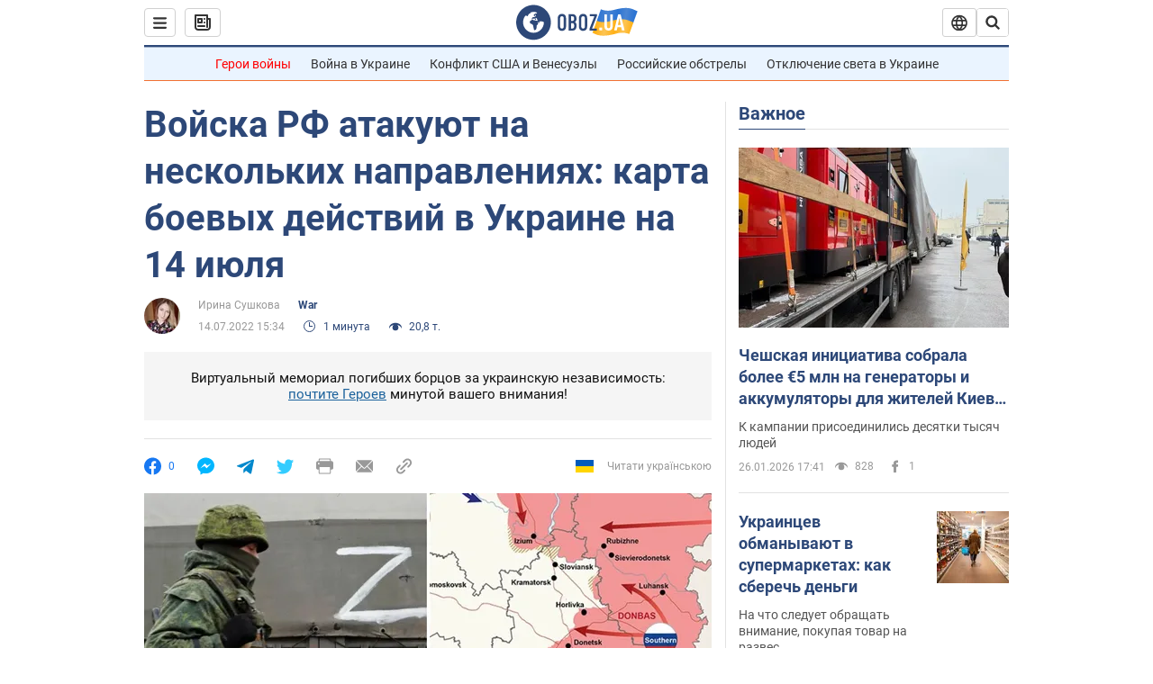

--- FILE ---
content_type: text/html; charset=utf-8
request_url: https://war.obozrevatel.com/vojska-rf-atakuyut-na-neskolkih-napravleniyah-karta-boevyih-dejstvij-v-ukraine-na-14-iyulya.htm
body_size: 25075
content:
<!DOCTYPE html><html lang="ru"><head><meta charSet="utf-8"><meta name="viewport" content="width=device-width, initial-scale=1.0, maximum-scale=1"><link rel="dns-prefetch" href="//securepubads.g.doubleclick.net"><link rel="preconnect" href="//securepubads.g.doubleclick.net"><link rel="dns-prefetch" href="//cm.g.doubleclick.net"><link rel="preconnect" href="//cm.g.doubleclick.net"><link rel="dns-prefetch" href="//gaua.hit.gemius.pl"><link rel="preconnect" href="//gaua.hit.gemius.pl"><link rel="preconnect" href="https://fonts.googleapis.com"><link rel="preconnect" href="https://fonts.gstatic.com" crossOrigin="anonymous"><script type="text/javascript">
                !function(){"use strict";function e(e){var t=!(arguments.length>1&&void 0!==arguments[1])||arguments[1],c=document.createElement("script");c.src=e,t?c.type="module":(c.async=!0,c.type="text/javascript",c.setAttribute("nomodule",""));var n=document.getElementsByTagName("script")[0];n.parentNode.insertBefore(c,n)}!function(t,c){!function(t,c,n){var a,o,r;n.accountId=c,null!==(a=t.marfeel)&&void 0!==a||(t.marfeel={}),null!==(o=(r=t.marfeel).cmd)&&void 0!==o||(r.cmd=[]),t.marfeel.config=n;var i="https://sdk.mrf.io/statics";e("".concat(i,"/marfeel-sdk.js?id=").concat(c),!0),e("".concat(i,"/marfeel-sdk.es5.js?id=").concat(c),!1)}(t,c,arguments.length>2&&void 0!==arguments[2]?arguments[2]:{})}(window,10008,{} /* Config */)}();
                </script><title>Война в Украине сегодня – карта боевых действий в Украине на 14 июля | OBOZ.UA</title><meta name="description" content="В Украине продолжаются бои с российскими оккупантами. Самой горячей точкой по состоянию на 14 июля остается Донбасс."><meta name="news_keywords" content="Война в Украине, Украина"><meta name="OBOZ.UA" content="app-id=431582577, app-argument=https://war.obozrevatel.com/vojska-rf-atakuyut-na-neskolkih-napravleniyah-karta-boevyih-dejstvij-v-ukraine-na-14-iyulya.htm"><link rel="preload" as="image" imageSrcset="https://i.obozrevatel.com/news/2022/7/14/filestoragetemp-2022-07-14t153115-618.jpg?size=972x462 1500w , https://i.obozrevatel.com/news/2022/7/14/filestoragetemp-2022-07-14t153115-618.jpg?size=630x300 1000w" imageSizes="(min-width: 1500px) 100vw  , (max-width: 1499px) 40vw 	, (max-width: 999px) 20vw"><meta name="cXenseParse:obo-author" content="Ирина Кулинич"><meta name="cXenseParse:obo-country" content="Украина"><meta name="cXenseParse:obo-facebookReactionNumber" content="0"><meta name="cXenseParse:obo-importance" content="MainFeed"><meta name="cXenseParse:obo-isAdult" content="false"><meta name="cXenseParse:obo-language" content="ru"><meta name="cXenseParse:obo-newsType" content="news"><meta name="cXenseParse:obo-pageType" content="newsFull"><meta name="cXenseParse:obo-platform" content="desktop"><meta name="cXenseParse:obo-сommentsReactionNumber" content="0"><meta name="cXenseParse:taxonomy" content="War"><meta property="cXenseParse:image" content="https://i.obozrevatel.com/news/2022/7/14/filestoragetemp-2022-07-14t153115-618.jpg?size=972x462"><meta name="cXenseParse:articleid" content="2921533"><meta property="og:type" content="article"><meta property="og:title" content="Войска РФ атакуют на нескольких направлениях: карта боевых действий в Украине на 14 июля"><meta property="og:description" content="Горячей точкой остается Донбасс"><meta property="og:site_name" content="OBOZ.UA"><meta property="og:image" content="https://i.obozrevatel.com/news/2022/7/14/filestoragetemp-2022-07-14t153115-618.jpg?size=1200x630">									<meta property="og:image:type" content="image/jpg"><meta property="og:image:width" content="1200px"><meta property="og:image:height" content="630px"><meta property="og:url" content="https://war.obozrevatel.com/vojska-rf-atakuyut-na-neskolkih-napravleniyah-karta-boevyih-dejstvij-v-ukraine-na-14-iyulya.htm"><meta property="article:published_time" content="2022-07-14T15:34:00"><meta property="article:modified_time" content="2022-07-14T15:34:00"><meta property="article:author" content="Ирина Сушкова"><meta name="twitter:card" content="summary_large_image"><meta name="twitter:title" content="Войска РФ атакуют на нескольких направлениях: карта боевых действий в Украине на 14 июля"><meta name="twitter:description" content="Горячей точкой остается Донбасс"><meta name="twitter:image" content="https://i.obozrevatel.com/news/2022/7/14/filestoragetemp-2022-07-14t153115-618.jpg?size=1200x630"><meta name="twitter:site" content="@obozrevatel_ua"><meta name="twitter:dnt" content="on"><meta property="article:section" content="War"><link rel="canonical" href="https://war.obozrevatel.com/vojska-rf-atakuyut-na-neskolkih-napravleniyah-karta-boevyih-dejstvij-v-ukraine-na-14-iyulya.htm"><script>if (window.self === window.top) {
                                (document.createElement('IMG')).src =  'https://autocounter.idealmedia.io/1x1.gif?pid=48018' + '&referer=' + encodeURIComponent(window.document.referrer);
                            }</script><link rel="alternate" hrefLang="ru" href="https://war.obozrevatel.com/vojska-rf-atakuyut-na-neskolkih-napravleniyah-karta-boevyih-dejstvij-v-ukraine-na-14-iyulya.htm"><link rel="alternate" hrefLang="uk" href="https://war.obozrevatel.com/ukr/vijska-rf-atakuyut-na-kilkoh-napryamkah-karta-bojovih-dij-v-ukraini-na-14-lipnya.htm"><link rel="alternate" hrefLang="x-default" href="https://war.obozrevatel.com/ukr/vijska-rf-atakuyut-na-kilkoh-napryamkah-karta-bojovih-dij-v-ukraini-na-14-lipnya.htm"><link rel="amphtml" href="https://war.obozrevatel.com/vojska-rf-atakuyut-na-neskolkih-napravleniyah-karta-boevyih-dejstvij-v-ukraine-na-14-iyulya/amp.htm"><script type="application/ld+json">{"@context":"https://schema.org","@type":"BreadcrumbList","itemListElement":[{"@type":"ListItem","position":1,"item":{"@id":"https://war.obozrevatel.com/","name":"OBOZ.UA"}},{"@type":"ListItem","position":2,"item":{"@id":"https://war.obozrevatel.com/vojska-rf-atakuyut-na-neskolkih-napravleniyah-karta-boevyih-dejstvij-v-ukraine-na-14-iyulya.htm","name":"Войска РФ атакуют на нескольких направлениях: карта боевых действий в Украине на 14 июля"}}]}</script><script type="application/ld+json">{"@context":"https://schema.org","@type":"NewsArticle","mainEntityOfPage":{"@type":"WebPage","@id":"https://war.obozrevatel.com/vojska-rf-atakuyut-na-neskolkih-napravleniyah-karta-boevyih-dejstvij-v-ukraine-na-14-iyulya.htm"},"headline":"Войска РФ атакуют на нескольких направлениях: карта боевых действий в Украине на 14 июля","description":"Горячей точкой остается Донбасс","url":"https://war.obozrevatel.com/vojska-rf-atakuyut-na-neskolkih-napravleniyah-karta-boevyih-dejstvij-v-ukraine-na-14-iyulya.htm","image":{"@type":"ImageObject","url":"https://i.obozrevatel.com/news/2022/7/14/filestoragetemp-2022-07-14t153115-618.jpg?size=1944x924"},"datePublished":"2022-07-14T15:34:00+03:00","dateModified":"2022-07-14T15:34:00+03:00","author":[{"@type":"Person","name":"Ирина Сушкова","image":"https://i.obozrevatel.com/person/2020/7/29/ira-kulinich.jpg?size=300x300","description":"Выпускающий редактор","url":"https://www.obozrevatel.com/person/irina-kulinich.htm","sameAs":"https://www.facebook.com/irina.kulinich.754"}],"publisher":{"@type":"NewsMediaOrganization","name":"OBOZ.UA","alternateName":"Obozrevatel, war-OBOZ","url":"https://war.obozrevatel.com/","publishingPrinciples":"https://www.obozrevatel.com/editorial.htm","logo":{"@type":"ImageObject","url":"https://cdn.obozrevatel.com/news/img/icons/logo/Logo_Blue_Flag.svg","width":"600","height":"60"}},"articleSection":"War","articleBody":"В Украине продолжаются бои с российскими оккупантами. Самой горячей точкой по состоянию на 14 июля остается Донбасс.\nОб этом свидетельствует обновленная карта боевых действий в Украине, составленная британской разведкой. Ее опубликовали на странице Минобороны Великобритании в Twitter.\nТак, российские войска продолжают наступать в районе Изюма, в части Луганской области и на Донетчине. Задействованы сразу четыре группировки армии оккупантов.\nУкраинские защитники в свою очередь успешно контратакуют на Харьковском направлении. Также ВСУ наступают на юге.\nОтметим, по данным Херсонской областной военной администрации, украинским военным по состоянию на 14 июля уже удалось отбить у российских оккупантов 44 населенных пункта в Херсонской области.\nКак сообщал OBOZREVATEL, руководитель Луганской областной военной администрации Сергей Гайдай заявил, что удары Вооруженных сил Украины по складам БК врагов в тылу замедлили наступление противника на Донбассе. \nТолько проверенная информация у нас в Telegram-канале Obozrevatel и Viber. Не ведитесь на фейки!\n"}</script><script type="application/ld+json">{"@context":"https://schema.org","@type":"ImageObject","url":"https://i.obozrevatel.com/news/2022/7/14/filestoragetemp-2022-07-14t153115-618.jpg?size=1200x630","contentUrl":"https://i.obozrevatel.com/news/2022/7/14/filestoragetemp-2022-07-14t153115-618.jpg?size=1200x630","width":1200,"height":630,"thumbnailUrl":"https://i.obozrevatel.com/news/2022/7/14/filestoragetemp-2022-07-14t153115-618.jpg?size=375x250","caption":"Война в Украине сегодня – карта боевых действий в Украине на 14 июля | OBOZ.UA","inLanguage":"ru"}</script><script type="application/ld+json">{"@context":"https://schema.org","@type":"Organization","url":"https://www.obozrevatel.com/","logo":"https://cdn.obozrevatel.com/news/img/icons/logo/Logo_Blue_Flag.svg","name":"OBOZ.UA","sameAs":["https://www.facebook.com/obozrevatel","https://m.me/obozrevatel?ref=On-Site%20Subs.FB-plug","https://www.instagram.com/obozrevatel.ua","https://www.pinterest.com/obozrevatel","https://t.me/uaobozrevatel","https://twitter.com/obozrevatel_ua","https://www.youtube.com/channel/UCMlCPwzF9ibXfCTjFF9Ihmg","https://www.youtube.com/channel/UC97O_ce8Rm7rE0hjE82joaA"]}</script><script type="application/ld+json">{"@context":"https://schema.org","@type":"NewsMediaOrganization","name":"OBOZ.UA","legalName":"ТОВ Золота середина","alternateName":"Obozrevatel, war-OBOZ","url":"https://war.obozrevatel.com/","sameAs":["https://www.facebook.com/obozrevatel","https://m.me/obozrevatel","https://www.instagram.com/obozrevatel.ua","https://www.pinterest.com/obozrevatel","https://x.com/obozrevatel_ua","https://t.me/uaobozrevatel","https://www.youtube.com/channel/UC97O_ce8Rm7rE0hjE82joaA","https://uk.wikipedia.org/wiki/%D0%9E%D0%B1%D0%BE%D0%B7%D1%80%D0%B5%D0%B2%D0%B0%D1%82%D0%B5%D0%BB%D1%8C"],"foundingDate":"2001-04-01","logo":{"@type":"ImageObject","url":"https://cdn.obozrevatel.com/news/img/icons/logo/Logo_Blue_Flag.svg","width":600,"height":60},"address":{"@type":"PostalAddress","streetAddress":"вул. Деревообробна, 7","addressLocality":"Київ","postalCode":"01013","addressCountry":{"@type":"Country","name":"UA"}},"contactPoint":{"@type":"ContactPoint","email":"info@obozrevatel.com","telephone":"+380 (44) 205-44-60","contactType":"customer support","areaServed":"UA","availableLanguage":["uk-UA","ru-UA","en-UA"]},"publishingPrinciples":"https://www.obozrevatel.com/editorial.htm","identifier":{"@type":"PropertyValue","propertyID":"https://kg.google.com","value":"/g/11dfwyk_6t"}}</script><meta name="robots" content="index, follow, max-image-preview:large"><link rel="preload" href="https://fonts.googleapis.com/css2?family=Roboto:ital,wght@0,100..900;1,100..900&display=swap" as="font" type="font/woff2" crossOrigin="anonymous"><link rel="preload" href="https://cdn.obozrevatel.com/news/commons/news.min.css?v=423698818" as="style"><link rel="preload" href="https://securepubads.g.doubleclick.net/tag/js/gpt.js" as="script"><meta name="theme-color" content="#1C629C"><meta property="fb:app_id" content="236629479701279"><meta property="fb:pages" content="145276418816044"><link rel="shortcut icon" href="https://cdn.obozrevatel.com/news/img/favicons/favicon.ico" type="image/x-icon"><link rel="apple-touch-icon" href="https://cdn.obozrevatel.com/news/img/favicons/72x72.png"><link rel="apple-touch-icon" sizes="96x96" href="https://cdn.obozrevatel.com/news/img/favicons/96x96.png"><link rel="apple-touch-icon" sizes="128x128" href="https://cdn.obozrevatel.com/news/img/favicons/128x128.png"><link rel="apple-touch-icon" sizes="144x144" href="https://cdn.obozrevatel.com/news/img/favicons/144x144.png"><link rel="apple-touch-icon-precomposed" href="https://cdn.obozrevatel.com/news/img/favicons/72x72.png"><link rel="apple-touch-icon-precomposed" sizes="96x96" href="https://cdn.obozrevatel.com/news/img/favicons/96x96.png"><link rel="apple-touch-icon-precomposed" sizes="128x128" href="https://cdn.obozrevatel.com/news/img/favicons/128x128.png"><link rel="apple-touch-icon-precomposed" sizes="144x144" href="https://cdn.obozrevatel.com/news/img/favicons/144x144.png"><link rel="manifest" href="/manifest.json"><link rel="chrome-webstore-item" href="https://chrome.google.com/webstore/detail/geeaennekbbdgfnjhnbgafdfjoefhmbb"><link rel="stylesheet" href="https://cdn.obozrevatel.com/news/commons/news.min.css?v=423698818"><script type="application/ld+json">{"@context":"https://schema.org","@type":"WebSite","url":"https://war.obozrevatel.com/","name":"OBOZ.UA","alternateName":"Obozrevatel, war-OBOZ","inLanguage":"ru","author":{"@type":"NewsMediaOrganization","name":"OBOZ.UA","legalName":"ТОВ Золота середина","url":"https://war.obozrevatel.com/","sameAs":["https://www.facebook.com/obozrevatel","https://m.me/obozrevatel","https://www.instagram.com/obozrevatel.ua","https://www.pinterest.com/obozrevatel","https://x.com/obozrevatel_ua","https://t.me/uaobozrevatel","https://www.youtube.com/channel/UC97O_ce8Rm7rE0hjE82joaA","https://uk.wikipedia.org/wiki/%D0%9E%D0%B1%D0%BE%D0%B7%D1%80%D0%B5%D0%B2%D0%B0%D1%82%D0%B5%D0%BB%D1%8C"],"foundingDate":"2001-04-01","logo":{"@type":"ImageObject","url":"https://cdn.obozrevatel.com/news/img/icons/logo/Logo_Blue_Flag.svg","width":600,"height":60},"address":{"@type":"PostalAddress","streetAddress":"вул. Деревообробна, 7","addressLocality":"Київ","postalCode":"01013","addressCountry":{"@type":"Country","name":"UA"}},"contactPoint":{"@type":"ContactPoint","email":"info@obozrevatel.com","telephone":"+380 (44) 205-44-60","contactType":"customer support","areaServed":"UA","availableLanguage":["uk-UA","ru-UA","en-UA"]},"alternateName":"Obozrevatel, war-OBOZ"},"publisher":{"@type":"NewsMediaOrganization","name":"OBOZ.UA","legalName":"ТОВ Золота середина","url":"https://war.obozrevatel.com/","sameAs":["https://www.facebook.com/obozrevatel","https://m.me/obozrevatel","https://www.instagram.com/obozrevatel.ua","https://www.pinterest.com/obozrevatel","https://x.com/obozrevatel_ua","https://t.me/uaobozrevatel","https://www.youtube.com/channel/UC97O_ce8Rm7rE0hjE82joaA","https://uk.wikipedia.org/wiki/%D0%9E%D0%B1%D0%BE%D0%B7%D1%80%D0%B5%D0%B2%D0%B0%D1%82%D0%B5%D0%BB%D1%8C"],"foundingDate":"2001-04-01","logo":{"@type":"ImageObject","url":"https://cdn.obozrevatel.com/news/img/icons/logo/Logo_Blue_Flag.svg","width":600,"height":60},"address":{"@type":"PostalAddress","streetAddress":"вул. Деревообробна, 7","addressLocality":"Київ","postalCode":"01013","addressCountry":{"@type":"Country","name":"UA"}},"contactPoint":{"@type":"ContactPoint","email":"info@obozrevatel.com","telephone":"+380 (44) 205-44-60","contactType":"customer support","areaServed":"UA","availableLanguage":["uk-UA","ru-UA","en-UA"]},"alternateName":"Obozrevatel, war-OBOZ"},"creator":{"@type":"NewsMediaOrganization","name":"OBOZ.UA","legalName":"ТОВ Золота середина","url":"https://war.obozrevatel.com/","sameAs":["https://www.facebook.com/obozrevatel","https://m.me/obozrevatel","https://www.instagram.com/obozrevatel.ua","https://www.pinterest.com/obozrevatel","https://x.com/obozrevatel_ua","https://t.me/uaobozrevatel","https://www.youtube.com/channel/UC97O_ce8Rm7rE0hjE82joaA","https://uk.wikipedia.org/wiki/%D0%9E%D0%B1%D0%BE%D0%B7%D1%80%D0%B5%D0%B2%D0%B0%D1%82%D0%B5%D0%BB%D1%8C"],"foundingDate":"2001-04-01","logo":{"@type":"ImageObject","url":"https://cdn.obozrevatel.com/news/img/icons/logo/Logo_Blue_Flag.svg","width":600,"height":60},"address":{"@type":"PostalAddress","streetAddress":"вул. Деревообробна, 7","addressLocality":"Київ","postalCode":"01013","addressCountry":{"@type":"Country","name":"UA"}},"contactPoint":{"@type":"ContactPoint","email":"info@obozrevatel.com","telephone":"+380 (44) 205-44-60","contactType":"customer support","areaServed":"UA","availableLanguage":["uk-UA","ru-UA","en-UA"]},"alternateName":"Obozrevatel, war-OBOZ"},"potentialAction":{"@type":"SearchAction","target":{"@type":"EntryPoint","urlTemplate":"https://www.obozrevatel.com/search/"},"query-input":{"@type":"PropertyValueSpecification","valueRequired":"http://schema.org/True","valueName":"search_term_string"}}}</script></head><body class=""><noscript><iframe height="0" width="0" style="display:none;visibility:hidden" src="https://www.googletagmanager.com/ns.html?id=GTM-5ZV62SC"></iframe></noscript><svg display="none"><symbol id="newsFull-facbook-circle" viewBox="0 0 20 20"><path fill-rule="evenodd" clip-rule="evenodd" d="M11.2968 19.9167C16.207 19.2809 20 15.0834 20 10C20 4.47715 15.5228 0 10 0C4.47715 0 0 4.47715 0 10C0 14.9693 3.6247 19.0921 8.37443 19.8685V12.932H6V10.0583H8.37443V7.96117C8.37443 4.52427 10.621 4 11.9178 4C12.5779 4 13.3136 4.10057 13.8123 4.16874C13.8794 4.17791 13.9422 4.1865 14 4.19417V6.64078H12.831C11.516 6.64078 11.2603 7.67638 11.2968 8.19417V10.0583H13.8904L13.4521 12.932H11.2968V19.9167Z" fill="#1778F2"></path></symbol><symbol id="newsFull-facbookMessager" viewBox="0 0 20 20"><path d="M0 9.25917C0 12.1725 1.45339 14.7717 3.72599 16.4692V20L7.13113 18.1317C8.0395 18.3825 9.00204 18.5192 9.99958 18.5192C15.5223 18.5192 20 14.3742 20 9.26C20.0008 4.14583 15.5231 0 10.0004 0C4.47769 0 0 4.145 0 9.25917H0ZM8.94537 6.66583L11.5538 9.38167L16.4599 6.66583L10.993 12.4675L8.44702 9.7525L3.47764 12.4683L8.94537 6.66583Z" fill="#01B6FF"></path></symbol><symbol id="newsFull-clock" viewBox="0 0 16 16"><circle cx="7.5" cy="7.5" r="6" stroke="#2D4878"></circle><rect x="7" y="7" width="4" height="1" fill="#2D4878"></rect><rect x="7" y="8" width="5" height="1" transform="rotate(-90 7 8)" fill="#2D4878"></rect></symbol><symbol id="newsFull-facebookMessanger" viewBox="0 0 20 20"><path d="M0 9.25917C0 12.1725 1.45339 14.7717 3.72599 16.4692V20L7.13113 18.1317C8.0395 18.3825 9.00204 18.5192 9.99958 18.5192C15.5223 18.5192 20 14.3742 20 9.26C20.0008 4.14583 15.5231 0 10.0004 0C4.47769 0 0 4.145 0 9.25917H0ZM8.94537 6.66583L11.5538 9.38167L16.4599 6.66583L10.993 12.4675L8.44702 9.7525L3.47764 12.4683L8.94537 6.66583Z" fill="#01B6FF"></path></symbol><symbol id="newsFull-telegram" viewBox="0 0 20 20"><path d="M0.931254 9.01823L18.668 2.08486C19.4912 1.78334 20.2102 2.28846 19.9435 3.55049L19.945 3.54893L16.925 17.9737C16.7012 18.9963 16.1018 19.245 15.2632 18.7632L10.6642 15.3268L8.44599 17.4934C8.20071 17.7421 7.99376 17.9519 7.51853 17.9519L7.84506 13.2069L16.3685 5.40001C16.7395 5.06896 16.2857 4.88246 15.7967 5.21195L5.2635 11.9355L0.722766 10.4994C-0.262949 10.1823 -0.284411 9.50004 0.931254 9.01823Z" fill="#0088CC"></path></symbol><symbol id="newsFull-twitter" viewBox="0 0 20 20"><path d="M19.9061 4.07991C19.2801 4.3399 18.529 4.59989 17.903 4.72988C18.2786 4.72988 18.6542 4.07991 18.9045 3.81992C19.1549 3.42994 19.4053 3.03995 19.5305 2.51998V2.38998H19.4053C18.7793 2.77997 17.903 3.16995 17.1518 3.29994C17.0266 3.29994 17.0266 3.29994 17.0266 3.29994C16.1911 2.43241 14.9493 2 13.7715 2C12.6197 2 11.3142 2.75883 10.6416 3.68993C10.266 4.2099 10.0156 4.72988 9.89045 5.37985C9.76526 6.02982 9.76526 6.5498 9.89045 7.19977C9.89045 7.32977 9.89045 7.32977 9.76526 7.32977C6.51017 6.80979 3.75587 5.50985 1.50235 2.90996C1.37715 2.77997 1.37715 2.77997 1.25196 2.90996C0.250391 4.46989 0.751174 6.80979 2.00313 8.10973C2.12833 8.23973 2.37872 8.36972 2.50391 8.49972C2.37872 8.49972 1.62754 8.36972 0.876369 7.97974C0.751174 7.97974 0.751174 7.97974 0.751174 8.10973C0.751174 8.23973 0.751174 8.36972 0.751174 8.62971C0.876369 10.1896 2.00313 11.6196 3.38028 12.1396C3.50548 12.2696 3.75587 12.2696 3.88106 12.2696C3.50548 12.3995 3.25509 12.3995 2.37872 12.2696C2.25352 12.2696 2.25352 12.2696 2.25352 12.3995C2.8795 14.3495 4.38185 14.8694 5.50861 15.2594C5.6338 15.2594 5.759 15.2594 6.00939 15.2594C5.6338 15.7794 4.38185 16.2994 3.75587 16.4294C2.62911 17.0793 1.37715 17.2093 0.250391 17.0793C0.125196 17.0793 0 17.0793 0 17.0793V17.2093C0.250391 17.3393 0.500782 17.4693 0.751174 17.5993C1.50235 17.9893 2.25352 18.3793 3.0047 18.5093C7.13615 19.6792 11.7684 18.7693 14.7731 15.6494C17.1518 13.1795 18.0282 9.66967 18.0282 6.28981C18.0282 6.15982 18.1534 6.02982 18.2786 6.02982C18.9045 5.50985 19.4053 4.98987 19.9061 4.3399C20.0313 4.2099 20.0313 4.07991 19.9061 4.07991C20.0313 4.07991 20.0313 4.07991 19.9061 4.07991C20.0313 3.94992 20.0313 4.07991 19.9061 4.07991Z" fill="#33CCFF"></path></symbol><symbol id="newsFull-fax" viewBox="0 0 20 18"><path d="M18 3C17 3 17.8163 3 17 3C17 2.25858 17 1.5 17 1C17 0.5 16.5 0 16 0C15.5 0 4.5 0 4 0C3.5 0 3 0.5 3 1C3 1.5 3 2.25858 3 3C2.18366 3 3 3 2 3C1 3 0 4 0 5C0 6 0 10 0 11C0 12 1 13 2 13C3 13 2.18366 13 3 13C3 14.4175 3 16.5 3 17C3 17.5 3.5 18.0001 4 18C4.5 17.9999 8.07213 17.9999 10.0001 17.9999C11.9281 17.9999 15.5 18 16 18C16.5 18 17 17.5 17 17C17 16.5 17 14.3688 17 13C17.8163 13 17 13 18 13C19 13 20 12 20 11C20 10 20 6 20 5C20 4 19 3 18 3ZM3 7C2.5 7 2 6.5 2 6C2 5.5 2.5 5 3 5C3.5 5 4 5.5 4 6C4 6.5 3.5 7 3 7ZM16 17H4V10H16V17ZM16 3C12.0544 3 7.94559 3 4 3C4 2.53319 4 2.5 4 2C4 1.5 4.5 1 5 1C5.5 1 14.5 1 15 1C15.5 1 16 1.5 16 2C16 2.5 16 2.53322 16 3Z" fill="#999999"></path></symbol><symbol id="newsFull-latter" viewBox="0 0 20 14"><path d="M18.9954 0.264923C18.7023 0.0963867 18.3624 0 18 0H2C1.63317 0 1.28941 0.0987585 0.993848 0.271138L9.28442 8.56171C9.67494 8.95224 10.3081 8.95223 10.6986 8.56171L18.9954 0.264923Z" fill="#999999"></path><path d="M19.7109 0.963659L13.7331 6.9415L19.7538 12.9622C19.9107 12.6767 20 12.3488 20 12V2C20 1.62061 19.8944 1.26589 19.7109 0.963659Z" fill="#999999"></path><path d="M13.0259 7.64861L11.4057 9.26882C10.6247 10.0499 9.35836 10.0499 8.57731 9.26882L6.95711 7.64861L0.921279 13.6844C1.23251 13.8842 1.60273 14 2 14H18C18.3929 14 18.7593 13.8867 19.0684 13.691L13.0259 7.64861Z" fill="#999999"></path><path d="M6.25 6.9415L0.282728 0.974232C0.103193 1.27415 0 1.62503 0 2V12C0 12.3443 0.0870182 12.6683 0.240264 12.9512L6.25 6.9415Z" fill="#999999"></path></symbol><symbol id="newsFull-copy" viewBox="0 0 20 20"><path d="M2.42405 17.576C2.8759 18.0284 3.4127 18.3872 4.00363 18.6315C4.59455 18.8759 5.22794 19.0011 5.8674 19C6.50701 19.0011 7.14054 18.8759 7.73161 18.6315C8.32269 18.3871 8.85967 18.0284 9.31173 17.576L11.378 15.5091C11.7582 15.1288 11.7581 14.5122 11.3778 14.1319C10.9975 13.7515 10.3807 13.7516 10.0004 14.132L7.93439 16.1987C7.38547 16.7451 6.64245 17.0519 5.86789 17.0519C5.09333 17.0519 4.35031 16.7451 3.80139 16.1987C3.25445 15.65 2.94733 14.907 2.94733 14.1323C2.94733 13.3576 3.25445 12.6145 3.80139 12.0659L5.8681 10C6.24857 9.61969 6.24863 9.00293 5.86822 8.62254C5.48794 8.24228 4.87142 8.24222 4.49107 8.62242L2.42405 10.6886C1.51213 11.6027 1 12.8411 1 14.1323C1 15.4234 1.51213 16.6619 2.42405 17.576ZM17.5768 9.31134C18.4882 8.397 19 7.15865 19 5.86766C19 4.57666 18.4882 3.33832 17.5768 2.42398C16.6626 1.5121 15.4241 1 14.1329 1C12.8417 1 11.6032 1.5121 10.6891 2.42398L8.62285 4.49084C8.24261 4.87119 8.24266 5.48777 8.62297 5.86806C9.00335 6.24842 9.62006 6.24836 10.0004 5.86794L12.0664 3.80126C12.6153 3.25482 13.3584 2.94804 14.1329 2.94804C14.9075 2.94804 15.6505 3.25482 16.1994 3.80126C16.7464 4.3499 17.0535 5.09298 17.0535 5.86766C17.0535 6.64234 16.7464 7.38542 16.1994 7.93406L14.1327 9.99994C13.7522 10.3803 13.7522 10.997 14.1326 11.3774C14.5129 11.7577 15.1294 11.7577 15.5097 11.3775L17.5768 9.31134Z" fill="#999999"></path><path d="M7.13604 14.2931C6.7456 14.6836 6.1126 14.6836 5.72205 14.2933L5.70754 14.2788C5.31681 13.8883 5.31672 13.255 5.70733 12.8644L12.8645 5.70738C13.2551 5.31675 13.8885 5.31688 14.279 5.70767L14.2935 5.72218C14.6837 6.11275 14.6836 6.7457 14.2932 7.13611L7.13604 14.2931Z" fill="#999999"></path></symbol></svg><div class="idealmedia"><div id="M473433ScriptRootC1418748"></div></div><div class="page --desktop"><script>var _Oboz_Core_HeaderDropMenu = {"urlRu":"https://war.obozrevatel.com/vojska-rf-atakuyut-na-neskolkih-napravleniyah-karta-boevyih-dejstvij-v-ukraine-na-14-iyulya.htm","urlUa":"https://war.obozrevatel.com/ukr/vijska-rf-atakuyut-na-kilkoh-napryamkah-karta-bojovih-dij-v-ukraini-na-14-lipnya.htm"};var _Oboz_News_pageName = "newsFull";var _Oboz_News_newsFullPageData = {"isAdult":false,"parentSectionCodeName":null,"sectionCodeName":"war","section":{"ID":523,"ParentID":null,"Parent":null,"CodeName":"war","IsFullTextVisible":false,"Localizations":{"ua":{"IsCustomSeoDescription":true,"IsCustomSeoH1":true,"IsCustomSeoTitle":true,"SeoDescription":"Новини про війну з Росією: події, звіти та аналітика на сторінках WAR OBOZ.UA","SeoH1":"War","SeoTitle":"Війна в Україні - останні новини на сьогодні, аналітика та карти бойових дій","Title":"War","Url":"https://war.obozrevatel.com/ukr/","Link":null,"FullText":null,"SourceName":null,"TitleForDisplay":null,"TitleForAggregators":null,"BulletsDescription":null,"FullTextList":[],"Description":null,"IsReal":false,"ReadTimeInMinutes":null,"ShortBiography":null,"BirthPlace":null,"MaritalStatus":null,"Phone":null,"Email":null,"Education":null,"Twitter":null,"LinkedIn":null,"Facebook":null,"Instagram":null,"OtherContacts":null,"TitleInGenitiveCase":null},"ru":{"IsCustomSeoDescription":true,"IsCustomSeoH1":true,"IsCustomSeoTitle":true,"SeoDescription":"Новости о войне с Россией: события, отчеты и аналитика на страницах WAR OBOZ.UA","SeoH1":"War","SeoTitle":"Война в Украине - последние новости на сегодня, аналитика и карты боевых действий","Title":"War","Url":"https://war.obozrevatel.com/","Link":null,"FullText":null,"SourceName":null,"TitleForDisplay":null,"TitleForAggregators":null,"BulletsDescription":null,"FullTextList":[],"Description":null,"IsReal":false,"ReadTimeInMinutes":null,"ShortBiography":null,"BirthPlace":null,"MaritalStatus":null,"Phone":null,"Email":null,"Education":null,"Twitter":null,"LinkedIn":null,"Facebook":null,"Instagram":null,"OtherContacts":null,"TitleInGenitiveCase":null}}},"cityId":null,"countryId":1,"createUserId":366,"importanceId":6,"newsId":2921533,"flags":["Allocated"],"personIds":[],"tagIds":[],"themeIds":[2170],"sectionId":523,"createUserPseudoName":"Ирина Кулинич","importanceTitle":"Главная. Лента новостей","mainImage":{"Images":[{"FileUrl":"https://i.obozrevatel.com/news/2022/7/14/filestoragetemp-2022-07-14t153115-618.jpg","Format":"square"},{"FileUrl":"https://i.obozrevatel.com/news/2022/7/14/filestoragetemp-2022-07-14t153115-618.jpg","Format":"horizontal"},{"FileUrl":"https://i.obozrevatel.com/news/2022/7/14/filestoragetemp-2022-07-14t153115-618.jpg","Format":"thin"},{"FileUrl":"https://i.obozrevatel.com/news/2022/7/14/filestoragetemp-2022-07-14t153115-618.jpg","Format":"social"},{"FileUrl":"https://i.obozrevatel.com/news/2022/7/14/filestoragetemp-2022-07-14t153115-618.jpg","Format":"vertical"}],"Localizations":{"ua":{"Alt":"Наступ військ РФ: оновлена карта","Description":null,"SourceName":null},"ru":{"Alt":"Наступление войск РФ: обновленная карта ","Description":null,"SourceName":null}}},"publishDate":"2022-07-14T15:34:00","isPublished":true};var _Oboz_News_analyticsPageData = {"domain":"war.obozrevatel.com","url":"https://war.obozrevatel.com/vojska-rf-atakuyut-na-neskolkih-napravleniyah-karta-boevyih-dejstvij-v-ukraine-na-14-iyulya.htm","isAdult":false,"newsId":2921533,"newsTitle":"Войска РФ атакуют на нескольких направлениях: карта боевых действий в Украине на 14 июля","section":"War","subsection":null,"pageType":"newsFull","newsType":"news","platform":"desktop","language":"ru","city":null,"country":"Украина","tags":[],"themes":["Война в Украине"],"persons":[],"authors":["Ирина Кулинич"],"importance":"MainFeed","publishDate":"2022-07-14T15:34:00","сommentsReactionNumber":0,"facebookReactionNumber":0,"totalBannerCount":0,"variation":"A","taggedAuthor":["Ирина Сушкова"],"headlineTags":[]};</script><svg style="height: 0; width: 0; position: absolute; visibility: hidden"><defs><linearGradient id="paint0_linear_12387_16706" x1="131.798" y1="17.1402" x2="91.5905" y2="10.3877" gradientUnits="userSpaceOnUse"><stop stop-color="#2B74D3"></stop><stop offset="0.239583" stop-color="#4A85D3"></stop><stop offset="0.463542" stop-color="#2B74D3"></stop><stop offset="0.75" stop-color="#4A85D3"></stop><stop offset="1" stop-color="#2B74D3"></stop></linearGradient><linearGradient id="paint1_linear_12387_16706" x1="129.203" y1="28.4966" x2="89.6089" y2="22.051" gradientUnits="userSpaceOnUse"><stop stop-color="#FFB117"></stop><stop offset="0.218037" stop-color="#FDC453"></stop><stop offset="0.468388" stop-color="#FFB117"></stop><stop offset="0.741921" stop-color="#FDC453"></stop><stop offset="1" stop-color="#FFB117"></stop></linearGradient></defs></svg><svg display="none"><symbol id="icon-newspaper" viewBox="0 0 18 18"><path fill-rule="evenodd" clip-rule="evenodd" d="M0 1C0 0.447715 0.447715 0 1 0H14C14.5523 0 15 0.447715 15 1V4H17C17.5523 4 18 4.44772 18 5V14C18 16.2091 16.2091 18 14 18H4C1.79086 18 0 16.2091 0 14V1ZM15 6V14C15 14.5523 14.5523 15 14 15C13.4477 15 13 14.5523 13 14V2H2V14C2 15.1046 2.89543 16 4 16H14C15.1046 16 16 15.1046 16 14V6H15Z" fill="#333333"></path><path fill-rule="evenodd" clip-rule="evenodd" d="M5 6V8H7V6H5ZM4 4C3.44772 4 3 4.44772 3 5V9C3 9.55228 3.44772 10 4 10H8C8.55228 10 9 9.55228 9 9V5C9 4.44772 8.55228 4 8 4H4Z" fill="#333333"></path><path d="M10 5C10 4.44772 10.4477 4 11 4C11.5523 4 12 4.44772 12 5C12 5.55228 11.5523 6 11 6C10.4477 6 10 5.55228 10 5Z" fill="#333333"></path><path d="M10 9C10 8.44772 10.4477 8 11 8C11.5523 8 12 8.44772 12 9C12 9.55228 11.5523 10 11 10C10.4477 10 10 9.55228 10 9Z" fill="#333333"></path><path d="M3 13C3 12.4477 3.44772 12 4 12H11C11.5523 12 12 12.4477 12 13C12 13.5523 11.5523 14 11 14H4C3.44772 14 3 13.5523 3 13Z" fill="#333333"></path></symbol><symbol id="icon-fullLogo-oboz" viewBox="0 0 136 40"><path fill-rule="evenodd" clip-rule="evenodd" d="M131.104 20.2371L135.658 7.73113C135.688 7.57495 135.603 7.41871 135.457 7.356C129.08 4.61819 125.19 1.70093 109.414 6.02562C101.972 8.06579 96.8882 6.08989 95.4304 5.39264C95.2178 5.29095 94.9557 5.41694 94.9136 5.64881L90.3627 18.6748C96.9088 22.144 102.431 23.7621 118.156 19.4515C122.124 18.3637 127.176 18.6652 131.104 20.2371Z" fill="url(#paint0_linear_12387_16706)"></path><path fill-rule="evenodd" clip-rule="evenodd" d="M126.247 32.6665C126.446 32.7408 126.667 32.6201 126.706 32.4112L131.234 20.0408C124.705 17.2731 120.923 14.2215 104.94 18.6029C96.0509 21.0397 90.5298 18.0609 90.5298 18.0609L85.8343 31.2079C85.8106 31.3512 85.8822 31.4942 86.0107 31.5617C92.4584 34.9476 97.7923 36.2917 113.343 32.0287C117.184 30.976 122.377 31.2245 126.247 32.6665Z" fill="url(#paint1_linear_12387_16706)"></path><path d="M20.2915 0.526367C9.68855 0.526367 1.05078 9.17004 1.05078 19.8827C1.05078 30.5953 9.68855 39.239 20.2915 39.239C30.9402 39.239 39.5323 30.5493 39.5323 19.8827C39.578 9.17004 30.9402 0.526367 20.2915 0.526367ZM31.8085 20.3884C31.4886 26.5493 26.4613 31.4229 20.2458 31.4229C13.8475 31.4229 8.68309 26.2275 8.68309 19.7907C8.68309 17.262 9.46003 14.9172 10.8311 13.0321C11.4252 12.2045 12.2479 12.1126 12.4764 12.1585C12.4764 12.1585 12.5678 12.3425 12.7049 12.6643C12.842 12.9861 13.0248 13.17 13.2533 13.17C13.5733 13.17 13.8475 12.8482 14.1217 12.2045C14.4416 11.3769 14.8529 10.8252 15.2185 10.5034C15.6299 10.1815 15.9955 9.95165 16.4068 9.81372C16.5439 9.76774 16.681 9.76774 16.8181 9.72177C17.0009 9.67579 17.138 9.58384 17.138 9.49188C17.138 9.262 17.0466 9.07809 16.8181 8.89418C17.7779 8.48039 19.0118 8.2505 20.4743 8.2505C21.7997 8.2505 22.5309 8.43441 22.5309 8.43441C23.5364 8.71027 24.2676 9.17004 24.2219 9.49188C24.1762 9.81372 23.7192 9.99763 23.2165 9.90567C22.7137 9.81372 21.8454 10.2275 21.297 10.7333C20.7485 11.239 20.3829 11.8827 20.4743 12.1126C20.5657 12.3425 20.7942 12.6183 20.8856 12.6183C21.0228 12.6643 21.1599 12.8022 21.2513 12.9402C21.3427 13.0781 21.5255 13.1241 21.6169 13.0321C21.754 12.9402 21.8454 12.7103 21.7997 12.4344C21.7997 12.2045 22.0282 11.7907 22.3481 11.5608C22.668 11.331 22.8966 11.4689 22.8966 11.8827C22.8966 12.2965 22.7137 12.8482 22.4852 13.0781C22.3024 13.3539 21.754 13.7218 21.297 13.9057C20.8399 14.0896 19.4232 13.8597 19.0576 14.3654C18.829 14.6873 19.5603 15.0091 19.1033 15.239C18.829 15.3769 18.5091 15.239 18.372 15.5149C18.2349 15.7907 18.1435 16.2965 18.372 16.4804C18.6462 16.7562 19.4689 16.3884 19.5146 16.0666C19.5603 15.6988 19.8802 15.6988 20.1087 15.7448C20.3372 15.7907 20.6571 15.6988 20.7942 15.5608C20.9314 15.4229 21.2513 15.4229 21.4341 15.5608C21.6169 15.6988 21.8911 16.0206 21.9368 16.2965C22.0282 16.5264 22.0739 16.7103 21.754 16.8942C21.6169 16.9861 21.6626 17.1241 21.7997 17.17C21.9368 17.262 22.3481 17.216 22.4852 17.1241C22.6223 17.0321 22.7137 16.7562 22.7594 16.6183C22.8052 16.4804 23.0337 16.5723 23.1708 16.5264C23.3079 16.4344 23.2165 16.3884 23.0337 16.1126C22.8052 15.8367 22.3938 15.7448 22.3481 15.239C22.3024 15.0551 22.7594 15.0091 23.2165 15.0091C23.6278 15.0091 24.0848 15.4689 24.1762 16.0206C24.2676 16.5723 24.4961 16.9861 24.679 16.9861C24.8618 16.9861 24.8618 17.9057 24.5418 17.9976C24.2219 18.0896 23.4907 18.1356 22.8966 17.9517C21.8454 17.6758 20.6114 17.3999 20.2458 17.354C19.8345 17.308 19.5146 16.9861 19.1947 16.9402C18.5548 16.8482 17.7779 17.5379 17.7779 17.5379C16.9552 17.8137 16.4068 18.4114 16.2697 18.9172C16.1783 19.4229 16.224 20.1585 16.3611 20.5264C16.4982 20.8942 17.138 21.308 17.7322 21.4459C18.3263 21.5838 19.2404 22.3195 19.7888 23.1011C20.2001 24.7562 20.3829 26.1356 20.3829 26.1356C20.52 27.193 20.8399 28.2045 21.1599 28.3884C21.4798 28.6183 22.8509 28.2965 23.3079 27.3769C23.8106 26.4574 23.6278 23.9746 23.7649 23.4689C23.902 23.0091 25.2731 21.9517 25.3645 21.4919C25.4559 21.0781 25.2731 20.4804 25.2731 20.4804C24.8618 19.5149 24.5875 18.6873 24.679 18.6413C24.7704 18.5953 25.0446 19.0091 25.2731 19.6068C25.5016 20.1585 26.0957 20.5264 26.507 20.3425C26.9641 20.1585 27.0098 19.5149 26.6899 18.8252C27.741 18.7333 28.7922 18.7333 29.7062 18.8252C30.6203 18.9172 31.3972 19.285 31.58 19.4689C31.8085 20.0666 31.8085 20.3884 31.8085 20.3884Z" fill="#2D4878"></path><path d="M47.2578 15.5148C47.2578 14.1355 47.3492 12.8022 48.6289 11.6068C49.4058 10.8711 50.457 10.4114 51.8281 10.4114C53.1991 10.4114 54.2503 10.8711 55.0272 11.6068C56.2612 12.8022 56.3983 14.1355 56.3983 15.5148V24.2045C56.3983 25.5838 56.3069 26.9171 55.0272 28.1125C54.2503 28.8482 53.1991 29.3079 51.8281 29.3079C50.457 29.3079 49.4058 28.8482 48.6289 28.1125C47.3949 26.9171 47.2578 25.5838 47.2578 24.2045V15.5148ZM53.7933 15.147C53.7933 14.5953 53.7476 14.0436 53.2448 13.5378C52.9706 13.262 52.4679 13.0321 51.8281 13.0321C51.1882 13.0321 50.7312 13.262 50.4113 13.5378C49.9086 14.0436 49.8629 14.5953 49.8629 15.147V24.6183C49.8629 25.17 49.9086 25.7217 50.4113 26.2275C50.6855 26.5033 51.1882 26.7332 51.8281 26.7332C52.4679 26.7332 52.9249 26.5033 53.2448 26.2275C53.7476 25.7217 53.7933 25.17 53.7933 24.6183V15.147Z" fill="#2D4878"></path><path d="M62.8878 10.6873C63.6648 10.6873 65.173 10.7792 66.3155 11.5608C67.9608 12.7562 67.9608 14.6873 67.9608 15.7907C67.9608 16.9861 67.8694 17.8137 67.1839 18.6413C66.864 19.0551 66.4526 19.3309 66.1784 19.4689C66.864 19.7907 67.1839 20.2505 67.4124 20.6183C67.9151 21.5378 67.9151 22.0436 67.9151 22.9171V24.2964C67.9151 25.0781 67.9151 26.9631 66.3612 28.1125C65.7671 28.5723 64.8073 28.9861 63.2535 28.9861H59.2773V10.6873H62.8878ZM61.9738 18.3194H63.2078C64.0761 18.3194 64.6245 17.9516 64.853 17.6298C65.173 17.262 65.3558 16.6183 65.3558 16.0666V14.9631C65.3558 14.5033 65.1273 14.0436 64.853 13.7217C64.5331 13.3999 64.0304 13.124 63.1621 13.124H61.9281V18.3194H61.9738ZM61.9738 26.6873H63.1621C63.5734 26.6873 64.396 26.6413 64.9445 25.8597C65.4015 25.262 65.4015 24.2964 65.4015 24.0206V23.147C65.4015 22.2735 65.2644 21.6298 64.7159 21.124C64.3046 20.8022 63.8933 20.6643 63.3449 20.6643H62.0195V26.6873H61.9738Z" fill="#2D4878"></path><path d="M70.7461 15.5148C70.7461 14.1355 70.8375 12.8022 72.1172 11.6068C72.8941 10.8711 73.9453 10.4114 75.3163 10.4114C76.6874 10.4114 77.7386 10.8711 78.5155 11.6068C79.7495 12.8022 79.8866 14.1355 79.8866 15.5148V24.2045C79.8866 25.5838 79.7952 26.9171 78.5155 28.1125C77.7386 28.8482 76.6874 29.3079 75.3163 29.3079C73.9453 29.3079 72.8941 28.8482 72.1172 28.1125C70.8832 26.9171 70.7461 25.5838 70.7461 24.2045V15.5148ZM77.2816 15.147C77.2816 14.5953 77.2359 14.0436 76.7331 13.5378C76.4589 13.262 75.9562 13.0321 75.3163 13.0321C74.6765 13.0321 74.2195 13.262 73.8996 13.5378C73.3968 14.0436 73.3511 14.5953 73.3511 15.147V24.6183C73.3511 25.17 73.3968 25.7217 73.8996 26.2275C74.1738 26.5033 74.6765 26.7332 75.3163 26.7332C75.9562 26.7332 76.4132 26.5033 76.7331 26.2275C77.2359 25.7217 77.2816 25.17 77.2816 24.6183V15.147Z" fill="#2D4878"></path><path d="M90.7186 10.6873V12.7102L85.2343 26.6873H90.5815V29.0321H82.4922V26.7332L87.8394 13.0781H82.8578V10.7332H90.7186V10.6873Z" fill="#2D4878"></path><path d="M96.467 28.7466H93.332V25.6596H96.467V28.7466Z" fill="white"></path><path d="M108.258 24.3545C108.258 25.6931 107.842 26.789 107.009 27.6423C106.143 28.5124 105.021 28.9474 103.645 28.9474C102.251 28.9474 101.121 28.5124 100.255 27.6423C99.4222 26.789 99.0059 25.6931 99.0059 24.3545V10.8772H101.861V24.5051C101.861 25.1242 102.03 25.6011 102.37 25.9357C102.71 26.2536 103.135 26.4125 103.645 26.4125C104.154 26.4125 104.571 26.2536 104.894 25.9357C105.233 25.6011 105.403 25.1242 105.403 24.5051V10.8772H108.258V24.3545Z" fill="white"></path><path d="M121.402 28.7466H118.42L117.681 25.2079H113.475L112.762 28.7466H109.754L114.215 10.8772H116.993L121.402 28.7466ZM117.146 22.673L115.591 15.194L114.036 22.673H117.146Z" fill="white"></path></symbol><symbol id="icon-rss" viewBox="0 0 20 20" fill="currentColor"><circle cx="5" cy="15" r="2"></circle><path fill-rule="evenodd" clip-rule="evenodd" d="M3 9C3 8.44772 3.44772 8 4 8C8.55228 8 12 11.4477 12 16C12 16.5523 11.5523 17 11 17C10.4477 17 10 16.5523 10 16C10 12.5523 7.44772 10 4 10C3.44772 10 3 9.55228 3 9Z"></path><path fill-rule="evenodd" clip-rule="evenodd" d="M3 4C3 3.44772 3.44772 3 4 3C11.5523 3 17 8.44772 17 16C17 16.5523 16.5523 17 16 17C15.4477 17 15 16.5523 15 16C15 9.55228 10.4477 5 4 5C3.44772 5 3 4.55228 3 4Z"></path></symbol><symbol id="icon-logo-youtube" viewBox="0 0 20 20"><path d="M19 7.99982C19 7.79982 19 7.59982 19 7.39982C18.9 6.49982 18.8 5.49982 18.2 4.79982C17.7 4.19982 16.9 4.09982 16.1 3.99982C15.2 3.89982 14.2 3.79982 13.2 3.79982C11.3 3.69982 9.29999 3.79982 7.39999 3.79982C6.39999 3.79982 5.39999 3.79982 4.39999 3.89982C3.29999 3.99982 1.99999 4.19982 1.49999 5.39982C0.899994 6.39982 0.999994 7.79982 0.999994 8.99982C0.999994 9.99982 0.999994 11.0998 0.999994 12.0998C1.09999 13.3998 1.09999 15.1998 2.59999 15.7998C3.39999 16.0998 4.29999 16.1998 5.19999 16.1998C6.09999 16.2998 6.99999 16.2998 7.89999 16.2998C9.79999 16.2998 11.6 16.2998 13.5 16.1998C14.8 16.1998 16.1 16.1998 17.4 15.6998C18.5 15.2998 18.8 14.1998 18.9 13.1998C19 12.1998 19 11.1998 19 10.1998C19 9.49982 19 8.79982 19 7.99982Z" fill="currentColor"></path><path d="M12.7 10.0002C11.1 9.1002 9.6 8.1002 8 7.2002C8 9.1002 8 10.9002 8 12.7002C9.6 11.8002 11.1 10.9002 12.7 10.0002Z" fill="white"></path></symbol><symbol id="icon-logo-facebook" viewBox="0 0 20 20"><path fill-rule="evenodd" clip-rule="evenodd" d="M7.80001 10.1V17.8C7.80001 17.9 7.90001 18 8.00001 18H10.9C11 18 11.1 17.9 11.1 17.8V9.9H13.2C13.3 9.9 13.4 9.8 13.4 9.7L13.6 7.3C13.6 7.2 13.5 7.1 13.4 7.1H11.1V5.5C11.1 5.1 11.4 4.8 11.8 4.8H13.4C13.5 4.8 13.6 4.7 13.6 4.6V2.2C13.6 2.1 13.5 2 13.4 2H10.7C9.10001 2 7.80001 3.3 7.80001 4.9V7.2H6.40001C6.30001 7.2 6.20001 7.3 6.20001 7.4V9.8C6.20001 9.9 6.30001 10 6.40001 10H7.80001V10.1Z" fill="currentColor"></path></symbol></svg><header class="headerSticky"><div class="headerSticky_inner"><div class="headerSticky_left"><div class="menu"><button class="menu_btn"><svg class="menu_icon --close" width="22" height="22" viewBox="0 0 22 22" fill="none" xmlns="http://www.w3.org/2000/svg"><path fill="#333333" fill-rule="evenodd" clip-rule="evenodd" d="M3.93061 15.9514C3.34483 16.5372 3.34483 17.4869 3.93061 18.0727C4.5164 18.6585 5.46615 18.6585 6.05193 18.0727L11.0017 13.123L15.9514 18.0727C16.5372 18.6585 17.487 18.6585 18.0728 18.0727C18.6586 17.4869 18.6586 16.5372 18.0728 15.9514L13.123 11.0016L18.0727 6.05187C18.6585 5.46608 18.6585 4.51634 18.0727 3.93055C17.487 3.34476 16.5372 3.34476 15.9514 3.93055L11.0017 8.88031L6.05195 3.9306C5.46616 3.34481 4.51642 3.34481 3.93063 3.9306C3.34484 4.51638 3.34484 5.46613 3.93063 6.05192L8.88035 11.0016L3.93061 15.9514Z"></path></svg><svg class="menu_icon" width="20" height="17" viewBox="0 0 20 17" fill="none" xmlns="http://www.w3.org/2000/svg"><path fill="#333333" fill-rule="evenodd" clip-rule="evenodd" d="M0 1.5C0 0.671573 0.671573 0 1.5 0H18.5C19.3284 0 20 0.671573 20 1.5C20 2.32843 19.3284 3 18.5 3H1.5C0.671573 3 0 2.32843 0 1.5ZM0 8.5C0 7.67157 0.671573 7 1.5 7H18.5C19.3284 7 20 7.67157 20 8.5C20 9.32843 19.3284 10 18.5 10H1.5C0.671573 10 0 9.32843 0 8.5ZM1.5 14C0.671573 14 0 14.6716 0 15.5C0 16.3284 0.671573 17 1.5 17H18.5C19.3284 17 20 16.3284 20 15.5C20 14.6716 19.3284 14 18.5 14H1.5Z"></path></svg></button></div><a class="newsBtn" href="https://www.obozrevatel.com/main-item/26-01-2026.htm"><div class="icon --icon-newspaper newsBtn_icon"><svg xmlns="http://www.w3.org/2000/svg" version="1.1" preserveAspectRatio="xMinYMin" fill="none" height="18" width="18"><use href="#icon-newspaper"></use></svg></div></a></div><a href="https://www.obozrevatel.com/rus/" class="headerSticky_logo"><div class="icon --icon-fullLogo-oboz headerTopLine_logoImg"><svg xmlns="http://www.w3.org/2000/svg" version="1.1" preserveAspectRatio="xMinYMin" fill="none" height="40" width="136"><use href="#icon-fullLogo-oboz"></use></svg></div></a><div class="headerSticky_right"><div class="headerLangSwitcher undefined"><div class="headerLangSwitcher_btn"><svg width="18" height="18" viewBox="0 0 18 18" fill="none" xmlns="http://www.w3.org/2000/svg"><g clip-path="url(#clip0_11376_34979)"><path d="M16.5556 6.86437C16.0079 5.29719 14.9865 3.93908 13.6328 2.97814C12.2791 2.0172 10.6601 1.50098 9 1.50098C7.3399 1.50098 5.72088 2.0172 4.36718 2.97814C3.01347 3.93908 1.99207 5.29719 1.44445 6.86437M16.5556 6.86437C16.8436 7.68925 17 8.57636 17 9.49992C17.001 10.3975 16.8507 11.2888 16.5556 12.1364M16.5556 6.86437H1.44445M1.44445 6.86437C1.14934 7.71169 0.999092 8.60268 1 9.49992C0.999043 10.3975 1.14929 11.2887 1.44445 12.1364M16.5556 12.1364C16.0079 13.7035 14.9865 15.0616 13.6328 16.0226C12.2791 16.9835 10.6601 17.4998 9 17.4998C7.3399 17.4998 5.72088 16.9835 4.36718 16.0226C3.01347 15.0616 1.99207 13.7035 1.44445 12.1364M16.5556 12.1364H1.44445" stroke="#333333" stroke-width="1.66667" stroke-linecap="round" stroke-linejoin="round"></path><path d="M9.00083 17.5C13.4186 13.0822 13.4186 5.91778 9.00083 1.5C4.58306 5.91778 4.58306 13.0822 9.00083 17.5Z" stroke="#333333" stroke-width="1.66667" stroke-linecap="round" stroke-linejoin="round"></path></g><defs><clipPath id="clip0_11376_34979"><rect width="18" height="18" fill="white" transform="translate(0 0.5)"></rect></clipPath></defs></svg></div><div class="headerLangSwitcher_list"><div class="headerLangSwitcher_item "><a href="https://war.obozrevatel.com/ukr/vijska-rf-atakuyut-na-kilkoh-napryamkah-karta-bojovih-dij-v-ukraini-na-14-lipnya.htm" class="headerLangSwitcher_link" data-langCode="uk"></a><span class="headerLangSwitcher_title">Українська</span><span class="headerLangSwitcher_titleSmall">УКР</span></div><div class="headerLangSwitcher_item --active"><a href="https://war.obozrevatel.com/vojska-rf-atakuyut-na-neskolkih-napravleniyah-karta-boevyih-dejstvij-v-ukraine-na-14-iyulya.htm" class="headerLangSwitcher_link" data-langCode="ru"></a><span class="headerLangSwitcher_title">русский</span><span class="headerLangSwitcher_titleSmall">РУС</span></div></div></div><nav class="headerSearch" data-project="news"><form class="headerSearch_form"><input class="headerSearch_input" type="search" name="search" placeholder="Поиск по новостям и публикациям" autoComplete="off" aria-label="Пошуковий рядок" disabled="true"><button class="headerSearch_btn" type="submit"><img class="headerSearch_icon" src="https://cdn.obozrevatel.com/core/img/icons/common/search-grey-dark.svg" alt="" aria-hidden="true"></button><button class="headerSearch_btn --close" type="button"><img class="headerSearch_icon" src="https://cdn.obozrevatel.com/core/img/icons/common/close-rounded-bold-grey-dark.svg" alt="" aria-hidden="true"></button></form></nav></div></div></header><nav class="themeLine --mobileHide --offsetTop"><ul class="themeLine_list"><li class="themeLine_item"><a class="themeLine_link" href="https://warheroes.obozrevatel.com/#content/">Герои войны</a></li><li class="themeLine_item"><a class="themeLine_link" href="https://www.obozrevatel.com/topic/vojna-v-ukraine-2022/">Война в Украине</a></li><li class="themeLine_item"><a class="themeLine_link" href="https://www.obozrevatel.com/topic/konflikt-ssha-s-venesueloj/">Конфликт США и Венесуэлы</a></li><li class="themeLine_item"><a class="themeLine_link" href="https://www.obozrevatel.com/topic/rossijskie-obstrelyi/">Российские обстрелы</a></li><li class="themeLine_item"><a class="themeLine_link" href="https://www.obozrevatel.com/topic/otklyuchenie-elektrichestva-v-ukraine/">Отключение света в Украине</a></li></ul></nav><div class="sectionRow --newsFullView"><div class="page_leftCol"><div class="sectionBlock --newsFull"><main class="newsFull" data-url="https://war.obozrevatel.com/vojska-rf-atakuyut-na-neskolkih-napravleniyah-karta-boevyih-dejstvij-v-ukraine-na-14-iyulya.htm" data-news-id="2921533" data-title="Война в Украине сегодня – карта боевых действий в Украине на 14 июля | OBOZ.UA" data-published="true"><header class="newsFull_header"><h1>Войска РФ атакуют на нескольких направлениях: карта боевых действий в Украине на 14 июля</h1><div class="newsFull_header_infoItems --avatar"><div class="newsFull_header_infoItemsTop"><div class="author"><div class="author_imgWrap"><a href="https://www.obozrevatel.com/person/irina-kulinich.htm"><img class="lazyImg author_img" style="min-height: 40px;" alt="Ирина Сушкова" src="https://i.obozrevatel.com/person/2020/7/29/ira-kulinich.jpg?size=40x40" srcSet="https://i.obozrevatel.com/person/2020/7/29/ira-kulinich.jpg?size=40x40 1x 						, https://i.obozrevatel.com/person/2020/7/29/ira-kulinich.jpg?size=80x80 2x 						, https://i.obozrevatel.com/person/2020/7/29/ira-kulinich.jpg?size=180x180 3x" sizes="(min-width: 1500px) 100vw 				, (max-width: 1499px) 40vw 				, (max-width: 999px) 20vw" loading="lazy"></a></div><a class="author_name" rel="author" href="https://www.obozrevatel.com/person/irina-kulinich.htm">Ирина Сушкова</a></div><a class="sectionLabel" href="https://war.obozrevatel.com/">War</a></div><div class="newsFull_header_infoItemsBottom"><footer><time class="time" dateTime="2022-07-14T15:34:00" title="14.07.2022 15:34"><span class="time_value">14.07.2022 15:34</span></time><div class="timeToRead"><div class="icon --icon-clock timeToRead_clockIcon"><svg xmlns="http://www.w3.org/2000/svg" version="1.1" preserveAspectRatio="xMinYMin" fill="none" height="16" width="16"><use href="#newsFull-clock"></use></svg></div><span class="timeToRead_value">1 минута</span></div><div class="reaction"><div class="reaction_item --topView"><div class="icon --icon-views reaction_icon --blue"><svg xmlns="http://www.w3.org/2000/svg" version="1.1" preserveAspectRatio="xMinYMin" fill="none" height="16" width="16"><use href="#common-views"></use></svg></div><span class="reaction_value"> 20,8 т. </span></div></div></footer></div></div><aside class="verifiedInfo"><p class="verifiedInfo_desc"><span>Виртуальный мемориал погибших борцов за украинскую независимость: <a class="verifiedInfo_link" href="https://warheroes.obozrevatel.com/">почтите Героев</a> минутой вашего внимания!</span></p></aside></header><footer class="newsFull_socials"><div class="newsFull_socialItems"><a class="social_item" href="https://www.facebook.com/sharer.php?u=https://war.obozrevatel.com/vojska-rf-atakuyut-na-neskolkih-napravleniyah-karta-boevyih-dejstvij-v-ukraine-na-14-iyulya.htm" target="_blank" rel="noopener"><div class="icon --icon-facbook-circle social_itemIcon"><svg xmlns="http://www.w3.org/2000/svg" version="1.1" preserveAspectRatio="xMinYMin" fill="none" height="20" width="20"><use href="#newsFull-facbook-circle"></use></svg></div><span class="social_item_valueFacebook">0</span></a><a class="social_item" href="https://www.facebook.com/dialog/send?display=popup&link=https://war.obozrevatel.com/vojska-rf-atakuyut-na-neskolkih-napravleniyah-karta-boevyih-dejstvij-v-ukraine-na-14-iyulya.htm&redirect_uri=https://war.obozrevatel.com/vojska-rf-atakuyut-na-neskolkih-napravleniyah-karta-boevyih-dejstvij-v-ukraine-na-14-iyulya.htm" target="_blank" rel="noopener"><div class="icon --icon-facebookMessanger social_itemIcon"><svg xmlns="http://www.w3.org/2000/svg" version="1.1" preserveAspectRatio="xMinYMin" fill="none" height="20" width="20"><use href="#newsFull-facebookMessanger"></use></svg></div></a><a class="social_item" href="https://telegram.me/share/url?url=https://war.obozrevatel.com/vojska-rf-atakuyut-na-neskolkih-napravleniyah-karta-boevyih-dejstvij-v-ukraine-na-14-iyulya.htm&text=Войска РФ атакуют на нескольких направлениях: карта боевых действий в Украине на 14 июля" target="_blank" rel="noopener"><div class="icon --icon-telegram social_itemIcon"><svg xmlns="http://www.w3.org/2000/svg" version="1.1" preserveAspectRatio="xMinYMin" fill="none" height="20" width="20"><use href="#newsFull-telegram"></use></svg></div></a><a class="social_item" href="https://twitter.com/intent/tweet?url=https://war.obozrevatel.com/vojska-rf-atakuyut-na-neskolkih-napravleniyah-karta-boevyih-dejstvij-v-ukraine-na-14-iyulya.htm" target="_blank" rel="noopener"><div class="icon --icon-twitter social_itemIcon"><svg xmlns="http://www.w3.org/2000/svg" version="1.1" preserveAspectRatio="xMinYMin" fill="none" height="20" width="20"><use href="#newsFull-twitter"></use></svg></div></a><button class="social_item social_itemPrint"><div class="icon --icon-fax social_itemIcon"><svg xmlns="http://www.w3.org/2000/svg" version="1.1" preserveAspectRatio="xMinYMin" fill="none" height="20" width="20"><use href="#newsFull-fax"></use></svg></div></button><a class="social_item social_itemLetter" href="/cdn-cgi/l/email-protection#[base64]" target="_blank" rel="noopener"><div class="icon --icon-latter social_itemIcon"><svg xmlns="http://www.w3.org/2000/svg" version="1.1" preserveAspectRatio="xMinYMin" fill="none" height="20" width="20"><use href="#newsFull-latter"></use></svg></div></a><button class="social_item social_itemCopy" data-url="https://war.obozrevatel.com/vojska-rf-atakuyut-na-neskolkih-napravleniyah-karta-boevyih-dejstvij-v-ukraine-na-14-iyulya.htm"><div class="icon --icon-copy social_itemIcon"><svg xmlns="http://www.w3.org/2000/svg" version="1.1" preserveAspectRatio="xMinYMin" fill="none" height="20" width="20"><use href="#newsFull-copy"></use></svg></div></button></div><a class="newsFull_lang --showUkr" href="https://war.obozrevatel.com/ukr/vijska-rf-atakuyut-na-kilkoh-napryamkah-karta-bojovih-dij-v-ukraini-na-14-lipnya.htm"><img class="newsFull_lang_flag" src="https://cdn.obozrevatel.com/core/img/icons/common/ua-flag.svg" alt="" aria-hidden="true"><span class="newsFull_lang_text">Читати українською</span></a></footer><div class="newsFull_body"><div class="newsFull_imageWrap newsFull_imageWrapMain" data-descr="Наступление войск РФ: обновленная карта "><img class="newsFull_image" style="height: 300px" alt="Наступление войск РФ: обновленная карта " src="https://i.obozrevatel.com/news/2022/7/14/filestoragetemp-2022-07-14t153115-618.jpg?size=1944x924" srcSet="https://i.obozrevatel.com/news/2022/7/14/filestoragetemp-2022-07-14t153115-618.jpg?size=972x462 1500w, https://i.obozrevatel.com/news/2022/7/14/filestoragetemp-2022-07-14t153115-618.jpg?size=630x300 1000w" sizes="(min-width: 1500px) 100vw         , (max-width: 1499px) 40vw         , (max-width: 999px) 20vw" fetchpriority="high"></div><div class="newsFull_text"><p>В Украине продолжаются бои с российскими оккупантами. <b>Самой горячей точкой по состоянию на 14 июля остается Донбасс.</b></p><p>Об этом свидетельствует обновленная карта боевых действий в Украине, составленная британской разведкой. Ее опубликовали на странице Минобороны Великобритании в <a href="https://twitter.com/DefenceHQ/status/1547514374725697538" target="_blank" rel="follow">Twitter.</a></p><p>Так, российские войска продолжают наступать в районе Изюма, в части Луганской области и на Донетчине. Задействованы сразу четыре группировки армии оккупантов.</p><p>Украинские защитники в свою очередь успешно контратакуют на Харьковском направлении. Также ВСУ наступают на юге.</p><p>Отметим, по данным Херсонской областной военной администрации, украинским военным по состоянию на 14 июля уже удалось отбить у российских оккупантов 44 населенных пункта в Херсонской области.</p><div class="newsFull_embed newsFull_imageWrap" data-descr="Боевые действия в Украине. Источник: Минобороны Британии">
                    <i style="display: block; padding-bottom: min(61.33%, 600px);"></i>
                    <img class="newsFull_image" src="https://i.obozrevatel.com/gallery/2022/7/14/photo2022-07-1412-33-01.jpg" srcset="https://i.obozrevatel.com/gallery/2022/7/14/photo2022-07-1412-33-01.jpg" alt="Боевые действия в Украине." style="max-height: 600px" loading="lazy">
                </div><p>Как сообщал OBOZREVATEL, руководитель Луганской областной военной администрации Сергей Гайдай заявил, что удары Вооруженных сил Украины по складам БК врагов в тылу <a href="https://war.obozrevatel.com/vsu-uspeshno-unichtozhayut-skladyi-s-boepripasami-okkupantov-nastuplenie-vraga-zamedlilos-gajdaj.htm" target="_blank" rel="follow">замедлили наступление противника на Донбассе. </a></p><p><b><em>Только проверенная информация у нас в <a href="https://t.me/uaobozrevatel" target="_blank" rel="follow">Telegram-канале</a> Obozrevatel и <a href="https://invite.viber.com/?g2=AQA7vCW3MX33iE9EYhmE3GhB43vyI%2B%2BnsqzemGPFrFGfl8TEL3d6MiPUriT1T%2FJF" target="_blank" rel="nofollow">Viber</a>. Не ведитесь на фейки!</em></b></p></div></div><aside class="socialBlock"><aside class="socialBlockHeader"><div class="socialBlockHeader_wrapper"><aside class="socialBlockRate" data-news-id="2921533"><div class="socialBlockRate_items"><button class="socialBlockRate_btn --rest"><span class="socialBlockRate_count --rest --dislike"><img src="https://cdn.obozrevatel.com/news/img/icons/socialBlock/dislike.svg" class="socialBlockRate_icon" loading="lazy"><span class="socialBlockRate_count socialBlockRate_countNewsDislike --dislike">3</span></span></button></div><div class="socialBlockRate_container"><div class="socialBlockRate_item"><button class="socialBlockRate_btn" data-name="NewsLike"><img src="https://cdn.obozrevatel.com/news/img/icons/socialBlock/like.svg" class="socialBlockRate_icon" loading="lazy"><span class="socialBlockRate_count socialBlockRate_countNewsLike --like">0</span></button></div><div class="socialBlockRate_item"><button class="socialBlockRate_btn" data-name="NewsDislike"><img src="https://cdn.obozrevatel.com/news/img/icons/socialBlock/dislike.svg" class="socialBlockRate_icon" loading="lazy"><span class="socialBlockRate_count socialBlockRate_countNewsDislike --dislike">3</span></button></div><div class="socialBlockRate_item"><button class="socialBlockRate_btn" data-name="NewsSuper"><img src="https://cdn.obozrevatel.com/news/img/icons/socialBlock/smiley-1.svg" class="socialBlockRate_icon" loading="lazy"><span class="socialBlockRate_count socialBlockRate_countNewsSuper">0</span></button></div><div class="socialBlockRate_item"><button class="socialBlockRate_btn" data-name="NewsInterestingly"><img src="https://cdn.obozrevatel.com/news/img/icons/socialBlock/smiley-2.svg" class="socialBlockRate_icon" loading="lazy"><span class="socialBlockRate_count socialBlockRate_countNewsInterestingly">0</span></button></div><div class="socialBlockRate_item"><button class="socialBlockRate_btn" data-name="NewsHorror"><img src="https://cdn.obozrevatel.com/news/img/icons/socialBlock/smiley-3.svg" class="socialBlockRate_icon" loading="lazy"><span class="socialBlockRate_count socialBlockRate_countNewsHorror">1</span></button></div><div class="socialBlockRate_item"><button class="socialBlockRate_btn" data-name="NewsIndignant"><img src="https://cdn.obozrevatel.com/news/img/icons/socialBlock/smiley-4.svg" class="socialBlockRate_icon" loading="lazy"><span class="socialBlockRate_count socialBlockRate_countNewsIndignant">3</span></button></div></div></aside><div class="socialBlockComments false"><a class="socialBlockComments_share" href="https://www.facebook.com/sharer.php?u=https://war.obozrevatel.com/vojska-rf-atakuyut-na-neskolkih-napravleniyah-karta-boevyih-dejstvij-v-ukraine-na-14-iyulya.htm" target="_blank" rel="noopener"><div class="icon --icon-facbook-circle socialBlockComments_btnIcon"><svg xmlns="http://www.w3.org/2000/svg" version="1.1" preserveAspectRatio="xMinYMin" fill="none" height="20" width="20"><use href="#newsFull-facbook-circle"></use></svg></div><span class="socialBlockComments_title --facebook">0</span></a></div></div><div class="socialBlockHeader_wrapper"><div class="socialBlockSubscribe"><button class="socialBlockSubscribe_btn"><span class="socialBlockSubscribe_title">Подписаться</span></button><div class="socialBlockSubscribe_container"><div class="socialBlockSubscribe_list"><div class="socialBlockSubscribe_item"><a href="https://news.google.com/publications/CAAqBwgKMLDsoQkw1ZmXAg?hl=uk&gl=UA&ceid=UA%3Auk" class="socialBlockSubscribe_itemLink"></a><img class="socialBlockSubscribe_itemIcon" src="https://cdn.obozrevatel.com/news/img/icons/socialBlock/google-news.svg" loading="lazy"></div><div class="socialBlockSubscribe_item"><a href="https://t.me/uaobozrevatel" class="socialBlockSubscribe_itemLink"></a><img class="socialBlockSubscribe_itemIcon" src="https://cdn.obozrevatel.com/news/img/icons/socialBlock/telegram.svg" loading="lazy"></div><div class="socialBlockSubscribe_item"><a href="https://www.instagram.com/obozrevatel.ua" class="socialBlockSubscribe_itemLink"></a><img class="socialBlockSubscribe_itemIcon" src="https://cdn.obozrevatel.com/news/img/icons/socialBlock/instagram.svg" loading="lazy"></div></div></div></div></div></aside><div class="socialBlockFooter"><div class="socialBlockFooter_wrapper"><div class="socialBlockTags"><button class="socialBlockTags_btn"><span class="socialBlockTags_title">Теги</span></button><div class="socialBlockTags_container"><header class="personTags"><div class="personTags_inner"><a class="personTags_tag" href="https://www.obozrevatel.com/location/ukraina/">Украина</a><a class="personTags_tag" href="https://www.obozrevatel.com/topic/vojna-v-ukraine-2022/">Война в Украине</a></div></header></div></div><div class="socialBlock_privacyPolicy"><a class="socialBlock_privacyPolicyLink" href="https://www.obozrevatel.com/editorial.htm">Редакционная политика</a></div></div><div class="socialBlockFooter_wrapper"><nav class="breadcrumbs"><ol class="breadcrumbs_items"><li><a class="breadcrumbs_logo" href="https://war.obozrevatel.com/" title="Новости о войне"><img class="breadcrumbs_logoIcon" src="https://cdn.obozrevatel.com/news/img/icons/logo/obozrevatel-logo.svg" alt="War OBOZREVATEL" loading="lazy"></a></li><li> <a class="breadcrumbs_item">Войска РФ атакуют...</a> </li></ol></nav></div></div><div class="socialBlock_homeLink"><a href="https://www.obozrevatel.com/rus/">Вернуться на главную OBOZ</a></div></aside></main><div class="endlessScroll_place"></div></div></div><aside class="page_rightCol --borderOffset"><article class="section --right" id="undefined"><div class="section_headingWrap"><h2 class="section_heading"><a class="section_titleLink" href="https://www.obozrevatel.com/important.htm">Важное</a></h2></div><div class="section_content --right"><article class="newsImg"><h3 class="newsImg_title"><a class="newsImg_titleLink" href="https://www.obozrevatel.com/novosti-mir/cheshskaya-initsiativa-sobrala-bolee-5-mln-na-generatoryi-i-akkumulyatoryi-dlya-zhitelej-kieva-video.htm" rel="bookmark">Чешская инициатива собрала более €5 млн на генераторы и аккумуляторы для жителей Киева. Видео</a></h3><p class="newsImg_descr"><a class="newsImg_descrLink" href="https://www.obozrevatel.com/novosti-mir/cheshskaya-initsiativa-sobrala-bolee-5-mln-na-generatoryi-i-akkumulyatoryi-dlya-zhitelej-kieva-video.htm">К кампании присоединились десятки тысяч людей</a></p><div class="newsImg_imgWrap"><span class="newsImg_overlayed"></span><a class="newsImg_imgLink" href="https://www.obozrevatel.com/novosti-mir/cheshskaya-initsiativa-sobrala-bolee-5-mln-na-generatoryi-i-akkumulyatoryi-dlya-zhitelej-kieva-video.htm" rel="bookmark"><img class="lazyImg newsImg_img" style="min-height: 200px;" alt="Чешская инициатива собрала более €5 млн на генераторы и аккумуляторы для жителей Киева. Видео" src="https://i.obozrevatel.com/news/2026/1/26/photo42026-01-2314-01-27.jpg?size=1944x924" srcSet="https://i.obozrevatel.com/news/2026/1/26/photo42026-01-2314-01-27.jpg?size=300x200 1500w , https://i.obozrevatel.com/news/2026/1/26/photo42026-01-2314-01-27.jpg?size=300x200 1000w" sizes="(min-width: 1500px) 100vw 				, (max-width: 1499px) 40vw 				, (max-width: 999px) 20vw" loading="lazy"></a></div><div class="newsImg_footer"><div class="newsImg_wrap"></div><footer><time class="time" dateTime="2026-01-26T17:41:00" title="26.01.2026 17:41"><span class="time_value">26.01.2026 17:41</span></time><div class="reaction"><div class="reaction_item"><div class="icon --icon-views reaction_icon --gray"><svg xmlns="http://www.w3.org/2000/svg" version="1.1" preserveAspectRatio="xMinYMin" fill="none" height="16" width="16"><use href="#common-views"></use></svg></div><span class="reaction_value"> 828 </span></div><div class="reaction_item"><img class="reaction_icon" src="https://cdn.obozrevatel.com/core/img/icons/social/facebook-grey-9.svg" alt="" aria-hidden="true"><span class="reaction_value">1</span></div></div></footer></div></article><article class="newsImgRow --imgSm"><div class="newsImgRow_left"><h3 class="newsImgRow_title"><a class="newsImgRow_titleLink" href="https://www.obozrevatel.com/ekonomika-glavnaya/economy/ukraintsev-obmanyivayut-v-supermarketah-kak-sberech-dengi1.htm" rel="bookmark">Украинцев обманывают в супермаркетах: как сберечь деньги</a></h3><p class="newsImgRow_descr"> <a class="newsImgRow_descrLink" href="https://www.obozrevatel.com/ekonomika-glavnaya/economy/ukraintsev-obmanyivayut-v-supermarketah-kak-sberech-dengi1.htm">На что следует обращать внимание, покупая товар на развес</a></p><div class="newsImgRow_footer"><footer><time class="time" dateTime="2026-01-26T03:20:00" title="26.01.2026 03:20"><span class="time_value">26.01.2026 03:20</span></time><div class="reaction"><div class="reaction_item --hotView"><div class="icon --icon-views reaction_icon --red"><svg xmlns="http://www.w3.org/2000/svg" version="1.1" preserveAspectRatio="xMinYMin" fill="none" height="16" width="16"><use href="#common-views"></use></svg></div><span class="reaction_value"> 83,8 т. </span></div><div class="reaction_item"><img class="reaction_icon" src="https://cdn.obozrevatel.com/core/img/icons/social/facebook-grey-9.svg" alt="" aria-hidden="true"><span class="reaction_value">24</span></div></div></footer></div></div><div class="newsImgRow_right"><a class="newsImgRow_imgLink" href="https://www.obozrevatel.com/ekonomika-glavnaya/economy/ukraintsev-obmanyivayut-v-supermarketah-kak-sberech-dengi1.htm" rel="bookmark"><div class="newsImgRow_img"><img alt="Какие продукты станут дороже в Украине. Иллюстрация" src="https://i.obozrevatel.com/news/2025/3/21/martijn-baudoin-4z0-2mqe7io-unsplash.jpg?size=80x80" srcSet="https://i.obozrevatel.com/news/2025/3/21/martijn-baudoin-4z0-2mqe7io-unsplash.jpg?size=80x80 1500w, https://i.obozrevatel.com/news/2025/3/21/martijn-baudoin-4z0-2mqe7io-unsplash.jpg?size=80x80 1000w" sizes="(min-width: 1500px) 100vw  , (max-width: 1499px) 40vw  , (max-width: 999px) 20vw" loading="lazy"></div></a></div></article><article class="newsImgRow --imgSm"><div class="newsImgRow_left"><h3 class="newsImgRow_title"><a class="newsImgRow_titleLink" href="https://www.obozrevatel.com/novosti-obschestvo/kak-izbavitsya-ot-statusa-v-rozyiske-ot-ttsk-detalnoe-obyasnenie-ot-yurista.htm" rel="bookmark">Как избавиться от статуса "в розыске" от ТЦК: детальное объяснение от юриста</a></h3><p class="newsImgRow_descr"> <a class="newsImgRow_descrLink" href="https://www.obozrevatel.com/novosti-obschestvo/kak-izbavitsya-ot-statusa-v-rozyiske-ot-ttsk-detalnoe-obyasnenie-ot-yurista.htm">Отменить этот статус можно несколькими способами</a></p><div class="newsImgRow_footer"><footer><time class="time" dateTime="2026-01-26T12:50:00" title="26.01.2026 12:50"><span class="time_value">26.01.2026 12:50</span></time><div class="reaction"><div class="reaction_item"><div class="icon --icon-views reaction_icon --gray"><svg xmlns="http://www.w3.org/2000/svg" version="1.1" preserveAspectRatio="xMinYMin" fill="none" height="16" width="16"><use href="#common-views"></use></svg></div><span class="reaction_value"> 1,3 т. </span></div></div></footer></div></div><div class="newsImgRow_right"><a class="newsImgRow_imgLink" href="https://www.obozrevatel.com/novosti-obschestvo/kak-izbavitsya-ot-statusa-v-rozyiske-ot-ttsk-detalnoe-obyasnenie-ot-yurista.htm" rel="bookmark"><div class="newsImgRow_img"><img alt="Как избавиться от статуса &#039;в розыске&#039; от ТЦК: детальное объяснение от юриста" src="https://i.obozrevatel.com/news/2025/4/1/gettyimages-2163644903.jpg?size=80x80" srcSet="https://i.obozrevatel.com/news/2025/4/1/gettyimages-2163644903.jpg?size=80x80 1500w, https://i.obozrevatel.com/news/2025/4/1/gettyimages-2163644903.jpg?size=80x80 1000w" sizes="(min-width: 1500px) 100vw  , (max-width: 1499px) 40vw  , (max-width: 999px) 20vw" loading="lazy"></div></a></div></article></div></article><article class="section --right" id="undefined"><div class="section_headingWrap"><h2 class="section_heading"><a class="section_titleLink" href="https://www.obozrevatel.com/top-publications.htm">TOP NEWS</a></h2></div><div class="section_content --right"><article class="newsImg"><h3 class="newsImg_title"><a class="newsImg_titleLink" href="https://war.obozrevatel.com/sverhu-lozh-snizu-ruinyi-vot-podlinnaya-tsena-russkogo-mira-na-okkupirovannoj-territorii-ukrainyi-novyij-vitok-otzhima-zhilya.htm" rel="bookmark">"Сверху – ложь, снизу – руины. Вот подлинная цена "русского мира": на оккупированной территории Украины новый виток отжима жилья</a></h3><p class="newsImg_descr"><a class="newsImg_descrLink" href="https://war.obozrevatel.com/sverhu-lozh-snizu-ruinyi-vot-podlinnaya-tsena-russkogo-mira-na-okkupirovannoj-territorii-ukrainyi-novyij-vitok-otzhima-zhilya.htm">Захватчики особенно активизировались на Запорожье и Донетчине</a></p><div class="newsImg_imgWrap"><span class="newsImg_overlayed"></span><a class="newsImg_imgLink" href="https://war.obozrevatel.com/sverhu-lozh-snizu-ruinyi-vot-podlinnaya-tsena-russkogo-mira-na-okkupirovannoj-territorii-ukrainyi-novyij-vitok-otzhima-zhilya.htm" rel="bookmark"><img class="lazyImg newsImg_img" style="min-height: 200px;" alt="жилье в оккупации" src="https://i.obozrevatel.com/news/2026/1/26/zhytlo.jpeg?size=1944x924" srcSet="https://i.obozrevatel.com/news/2026/1/26/zhytlo.jpeg?size=300x200 1500w , https://i.obozrevatel.com/news/2026/1/26/zhytlo.jpeg?size=300x200 1000w" sizes="(min-width: 1500px) 100vw 				, (max-width: 1499px) 40vw 				, (max-width: 999px) 20vw" loading="lazy"></a></div><div class="newsImg_footer"><div class="newsImg_wrap"></div><footer><time class="time" dateTime="2026-01-26T16:05:00" title="26.01.2026 16:05"><span class="time_value">26.01.2026 16:05</span></time><div class="reaction"><div class="reaction_item --topView"><div class="icon --icon-views reaction_icon --blue"><svg xmlns="http://www.w3.org/2000/svg" version="1.1" preserveAspectRatio="xMinYMin" fill="none" height="16" width="16"><use href="#common-views"></use></svg></div><span class="reaction_value"> 47,4 т. </span></div><div class="reaction_item --hotFacebook"><img class="reaction_icon" src="https://cdn.obozrevatel.com/core/img/icons/social/facebook-fb-brand.svg" alt="" aria-hidden="true"><span class="reaction_value">103</span></div></div></footer></div></article><article class="news"><h3 class="news_title"><a class="news_titleLink" href="https://www.obozrevatel.com/politics-news/govorili-o-slozhnyih-voprosah-zelenskij-zaslushal-doklad-delegatsii-posle-peregovorov-v-emiratah-s-rf-i-ssha.htm" rel="bookmark">"Говорили о сложных вопросах": Зеленский заслушал доклад делегации после переговоров в Эмиратах с РФ и США</a></h3><p class="news_descr"><a class="news_descrLink" href="https://www.obozrevatel.com/politics-news/govorili-o-slozhnyih-voprosah-zelenskij-zaslushal-doklad-delegatsii-posle-peregovorov-v-emiratah-s-rf-i-ssha.htm">Глава государства анонсировал начало новых встреч</a></p><div class="news_footer"><footer><time class="time" dateTime="2026-01-26T15:25:00" title="26.01.2026 15:25"><span class="time_value">26.01.2026 15:25</span></time><div class="reaction"><div class="reaction_item"><div class="icon --icon-views reaction_icon --gray"><svg xmlns="http://www.w3.org/2000/svg" version="1.1" preserveAspectRatio="xMinYMin" fill="none" height="16" width="16"><use href="#common-views"></use></svg></div><span class="reaction_value"> 5,1 т. </span></div><div class="reaction_item"><img class="reaction_icon" src="https://cdn.obozrevatel.com/core/img/icons/social/facebook-grey-9.svg" alt="" aria-hidden="true"><span class="reaction_value">2</span></div></div></footer></div></article><article class="news"><h3 class="news_title"><a class="news_titleLink" href="https://war.obozrevatel.com/v-genshtabe-podtverdili-porazhenie-npz-v-krasnodarskom-krae-i-ryada-drugih-obektov-vraga-foto-i-video.htm" rel="bookmark">В Генштабе подтвердили поражение НПЗ в Краснодарском крае и ряда других объектов врага. Фото и видео</a></h3><p class="news_descr"><a class="news_descrLink" href="https://war.obozrevatel.com/v-genshtabe-podtverdili-porazhenie-npz-v-krasnodarskom-krae-i-ryada-drugih-obektov-vraga-foto-i-video.htm">Из-за атаки были выведены из строя механизмы первичной переработки нефти</a></p><div class="news_footer"><footer><time class="time" dateTime="2026-01-26T12:24:00" title="26.01.2026 12:24"><span class="time_value">26.01.2026 12:24</span></time><div class="reaction"><div class="reaction_item"><div class="icon --icon-views reaction_icon --gray"><svg xmlns="http://www.w3.org/2000/svg" version="1.1" preserveAspectRatio="xMinYMin" fill="none" height="16" width="16"><use href="#common-views"></use></svg></div><span class="reaction_value"> 6,4 т. </span></div><div class="reaction_item"><img class="reaction_icon" src="https://cdn.obozrevatel.com/core/img/icons/social/facebook-grey-9.svg" alt="" aria-hidden="true"><span class="reaction_value">3</span></div></div></footer></div></article></div></article><article class="section --blogs --bgBlue" id="undefined"><div class="section_headingWrap"><h2 class="section_heading"><a class="section_titleLink" href="https://www.obozrevatel.com/blogs/">Мнения</a></h2></div><div class="section_content"><article class="blogRow"><a class="blogRow_imgWrap --imgBig" href="https://www.obozrevatel.com/person/763.htm"><img class="lazyImg blogRow_img" style="min-height: 80px;" alt="Виктор Каспрук" src="https://i.obozrevatel.com/person/2024/1/24/filestoragepersonsimages-41.jpg?size=80x80" srcSet="https://i.obozrevatel.com/person/2024/1/24/filestoragepersonsimages-41.jpg?size=80x80 1500w " sizes="(min-width: 1500px) 100vw 				 				, (max-width: 999px) 20vw" loading="lazy"></a><div class="blogRow_content"><h2 class="blogRow_title"><a class="blogRow_titleLink" href="https://www.obozrevatel.com/politics-news/geopoliticheskaya-lovushka-anchorage-formula-pochemu-tramp-dolzhen-otkazatsya-ot-podderzhki-putina.htm">Геополитическая ловушка "Anchorage formula": почему Трамп должен отказаться от поддержки Путина</a></h2><div class="blogRow_footer"><div class="author"><a class="author_name" href="https://www.obozrevatel.com/person/763.htm">Виктор Каспрук</a></div><footer><div class="reaction"><div class="reaction_item"><div class="icon --icon-views reaction_icon --gray"><svg xmlns="http://www.w3.org/2000/svg" version="1.1" preserveAspectRatio="xMinYMin" fill="none" height="16" width="16"><use href="#common-views"></use></svg></div><span class="reaction_value"> 2,8 т. </span></div><div class="reaction_item"><img class="reaction_icon" src="https://cdn.obozrevatel.com/core/img/icons/social/facebook-grey-9.svg" alt="" aria-hidden="true"><span class="reaction_value">6</span></div></div></footer></div></div></article><article class="blogRow"><a class="blogRow_imgWrap" href="https://www.obozrevatel.com/person/shvets.htm"><img class="lazyImg blogRow_img" style="min-height: 50px;" alt="Виктор Швец" src="https://i.obozrevatel.com/person/2016/11/16/821494.jpg?size=50x50" srcSet="https://i.obozrevatel.com/person/2016/11/16/821494.jpg?size=50x50 1500w " sizes="(min-width: 1500px) 100vw 				 				, (max-width: 999px) 20vw" loading="lazy"></a><div class="blogRow_content"><h2 class="blogRow_title"><a class="blogRow_titleLink" href="https://www.obozrevatel.com/politics-news/smozhet-li-zelenskij-stat-liderom-novoj-evropyi.htm">Сможет ли Зеленский стать лидером новой Европы?</a></h2><div class="blogRow_footer"><div class="author"><a class="author_name" href="https://www.obozrevatel.com/person/shvets.htm">Виктор Швец</a></div><footer><div class="reaction"><div class="reaction_item"><div class="icon --icon-views reaction_icon --gray"><svg xmlns="http://www.w3.org/2000/svg" version="1.1" preserveAspectRatio="xMinYMin" fill="none" height="16" width="16"><use href="#common-views"></use></svg></div><span class="reaction_value"> 6,7 т. </span></div><div class="reaction_item"><img class="reaction_icon" src="https://cdn.obozrevatel.com/core/img/icons/social/facebook-grey-9.svg" alt="" aria-hidden="true"><span class="reaction_value">5</span></div></div></footer></div></div></article><article class="blogRow"><a class="blogRow_imgWrap" href="https://www.obozrevatel.com/person/aleksandr-lipenko.htm"><img class="lazyImg blogRow_img" style="min-height: 50px;" alt="Александр Липенко" src="https://i.obozrevatel.com/person/2017/2/16/901211.jpg?size=50x50" srcSet="https://i.obozrevatel.com/person/2017/2/16/901211.jpg?size=50x50 1500w " sizes="(min-width: 1500px) 100vw 				 				, (max-width: 999px) 20vw" loading="lazy"></a><div class="blogRow_content"><h2 class="blogRow_title"><a class="blogRow_titleLink" href="https://www.obozrevatel.com/sport-oboz/zabil-yashinu-s-tsentra-polya-chem-zapomnilsya-legendarnyij-futbolist-dinamo-andrej-biba.htm">Забил Яшину с центра поля: чем запомнился легендарный футболист "Динамо" Андрей Биба</a></h2><div class="blogRow_footer"><div class="author"><a class="author_name" href="https://www.obozrevatel.com/person/aleksandr-lipenko.htm">Александр Липенко</a></div><footer><div class="reaction"><div class="reaction_item"><div class="icon --icon-views reaction_icon --gray"><svg xmlns="http://www.w3.org/2000/svg" version="1.1" preserveAspectRatio="xMinYMin" fill="none" height="16" width="16"><use href="#common-views"></use></svg></div><span class="reaction_value"> 2,2 т. </span></div></div></footer></div></div></article><article class="blogRow"><a class="blogRow_imgWrap" href="https://www.obozrevatel.com/person/1191.htm"><img class="lazyImg blogRow_img" style="min-height: 50px;" alt="Александр Кирш" src="https://i.obozrevatel.com/person/2019/6/1/51566a31-7c19-4897-8c71-3825bdd493cb.jpeg?size=50x50" srcSet="https://i.obozrevatel.com/person/2019/6/1/51566a31-7c19-4897-8c71-3825bdd493cb.jpeg?size=50x50 1500w " sizes="(min-width: 1500px) 100vw 				 				, (max-width: 999px) 20vw" loading="lazy"></a><div class="blogRow_content"><h2 class="blogRow_title"><a class="blogRow_titleLink" href="https://www.obozrevatel.com/ekonomika-glavnaya/economy/ukrainskij-nds-gamlet-na-kitajskom-protiv-srednego-klassa.htm">Украинский НДС: "Гамлет" на китайском – против среднего класса</a></h2><div class="blogRow_footer"><div class="author"><a class="author_name" href="https://www.obozrevatel.com/person/1191.htm">Александр Кирш</a></div><footer><div class="reaction"><div class="reaction_item"><div class="icon --icon-views reaction_icon --gray"><svg xmlns="http://www.w3.org/2000/svg" version="1.1" preserveAspectRatio="xMinYMin" fill="none" height="16" width="16"><use href="#common-views"></use></svg></div><span class="reaction_value"> 2,2 т. </span></div><div class="reaction_item"><img class="reaction_icon" src="https://cdn.obozrevatel.com/core/img/icons/social/facebook-grey-9.svg" alt="" aria-hidden="true"><span class="reaction_value">1</span></div></div></footer></div></div></article><article class="blogRow"><a class="blogRow_imgWrap" href="https://www.obozrevatel.com/person/german-obuhov.htm"><img class="lazyImg blogRow_img" style="min-height: 50px;" alt="Герман Обухов" src="https://i.obozrevatel.com/person/2017/2/22/893143.jpg?size=50x50" srcSet="https://i.obozrevatel.com/person/2017/2/22/893143.jpg?size=50x50 1500w " sizes="(min-width: 1500px) 100vw 				 				, (max-width: 999px) 20vw" loading="lazy"></a><div class="blogRow_content"><h2 class="blogRow_title"><a class="blogRow_titleLink" href="https://www.obozrevatel.com/politics-news/esli-drug-tramp-okazalsya-vdrug-i-ne-drug-i-ne-vrag-a-tak.htm">Если друг (Трамп) оказался вдруг – и не друг, и не враг, а так…</a></h2><div class="blogRow_footer"><div class="author"><a class="author_name" href="https://www.obozrevatel.com/person/german-obuhov.htm">Герман Обухов</a></div><footer><div class="reaction"><div class="reaction_item"><div class="icon --icon-views reaction_icon --gray"><svg xmlns="http://www.w3.org/2000/svg" version="1.1" preserveAspectRatio="xMinYMin" fill="none" height="16" width="16"><use href="#common-views"></use></svg></div><span class="reaction_value"> 8,4 т. </span></div><div class="reaction_item"><img class="reaction_icon" src="https://cdn.obozrevatel.com/core/img/icons/social/facebook-grey-9.svg" alt="" aria-hidden="true"><span class="reaction_value">16</span></div></div></footer></div></div></article><article class="blogRow"><a class="blogRow_imgWrap" href="https://www.obozrevatel.com/person/bogdan-danilishin.htm"><img class="lazyImg blogRow_img" style="min-height: 50px;" alt="Богдан Данилишин" src="https://i.obozrevatel.com/person/2016/11/17/109476.jpg?size=50x50" srcSet="https://i.obozrevatel.com/person/2016/11/17/109476.jpg?size=50x50 1500w " sizes="(min-width: 1500px) 100vw 				 				, (max-width: 999px) 20vw" loading="lazy"></a><div class="blogRow_content"><h2 class="blogRow_title"><a class="blogRow_titleLink" href="https://www.obozrevatel.com/politics-news/grenlandiya-opasnost-lozhnyih-analogij-i-glavnyij-urok-dlya-ukrainyi.htm">Гренландия: опасность ложных аналогий и главный урок для Украины</a></h2><div class="blogRow_footer"><div class="author"><a class="author_name" href="https://www.obozrevatel.com/person/bogdan-danilishin.htm">Богдан Данилишин</a></div><footer><div class="reaction"><div class="reaction_item"><div class="icon --icon-views reaction_icon --gray"><svg xmlns="http://www.w3.org/2000/svg" version="1.1" preserveAspectRatio="xMinYMin" fill="none" height="16" width="16"><use href="#common-views"></use></svg></div><span class="reaction_value"> 4,7 т. </span></div><div class="reaction_item"><img class="reaction_icon" src="https://cdn.obozrevatel.com/core/img/icons/social/facebook-grey-9.svg" alt="" aria-hidden="true"><span class="reaction_value">21</span></div></div></footer></div></div></article><article class="blogRow"><a class="blogRow_imgWrap" href="https://www.obozrevatel.com/person/zloj-odessit.htm"><img class="lazyImg blogRow_img" style="min-height: 50px;" alt="Александр Коваленко" src="https://i.obozrevatel.com/person/2023/9/17/photo2023-09-17146-00-38.jpg?size=50x50" srcSet="https://i.obozrevatel.com/person/2023/9/17/photo2023-09-17146-00-38.jpg?size=50x50 1500w " sizes="(min-width: 1500px) 100vw 				 				, (max-width: 999px) 20vw" loading="lazy"></a><div class="blogRow_content"><h2 class="blogRow_title"><a class="blogRow_titleLink" href="https://www.obozrevatel.com/novosti-rossii/rossiya-vhodit-v-epohu-bumerangov-kazhdyij-udar-po-kievu-eto-mrachnyij-murmansk.htm">Россия входит в эпоху бумерангов: каждый удар по Киеву – это мрачный Мурманск</a></h2><div class="blogRow_footer"><div class="author"><a class="author_name" href="https://www.obozrevatel.com/person/zloj-odessit.htm">Александр Коваленко</a></div><footer><div class="reaction"><div class="reaction_item --topView"><div class="icon --icon-views reaction_icon --blue"><svg xmlns="http://www.w3.org/2000/svg" version="1.1" preserveAspectRatio="xMinYMin" fill="none" height="16" width="16"><use href="#common-views"></use></svg></div><span class="reaction_value"> 21,0 т. </span></div><div class="reaction_item"><img class="reaction_icon" src="https://cdn.obozrevatel.com/core/img/icons/social/facebook-grey-9.svg" alt="" aria-hidden="true"><span class="reaction_value">24</span></div></div></footer></div></div></article><a href="https://www.obozrevatel.com/blogs/" class="sectionLink">Все мнения</a></div></article></aside></div><footer class="footer "><nav class="footer_topLine"><div class="footer_topLinelogo"><a href="#" class="footer_topLineLogoImg"><img src="https://cdn.obozrevatel.com/news/img/icons/logo/Logo_White_Flag.svg" alt="logo" loading="lazy"></a><button class="footer_toTop">В начало</button></div><ul class="footer_topLine-list"><li class="footer_topLine-item"><a href="https://www.obozrevatel.com/story/about-company-ru/" class="footer_topLineLink">О компании</a></li><li class="footer_topLine-item"><a href="https://www.obozrevatel.com/story/obozrevatel-team-ru/" class="footer_topLineLink">Команда</a></li><li class="footer_topLine-item"><a href="https://www.obozrevatel.com/copyright.htm" class="footer_topLineLink">Правовая информация</a></li><li class="footer_topLine-item"><a href="https://www.obozrevatel.com/privacypolicy.htm" class="footer_topLineLink">Политика конфиденциальности</a></li><li class="footer_topLine-item"><a href="https://www.obozrevatel.com/adv.htm" class="footer_topLineLink">Реклама на сайте</a></li><li class="footer_topLine-item"><a href="https://www.obozrevatel.com/documents.htm" class="footer_topLineLink">Документы</a></li><li class="footer_topLine-item"><a href="https://www.obozrevatel.com/editorial.htm" class="footer_topLineLink">Редакционная политика</a></li><li class="footer_topLine-item"><a href="https://www.obozrevatel.com/topic/zhurnalisti-oboz-ua-na-mistsi-podij/" class="footer_topLineLink">Журналисты OBOZ.UA на месте событий</a></li></ul></nav><div class="footer_googleNews"><div class="footer_googleNewsWrap"><div class="footer_googleNewsTitle">OBOZ.UA в Google News</div><div class="footer_googleNewsDesc">Подписывайтесь, чтобы быть в курсе последних новостей Украины и мира сегодня</div><a class="footer_googleNewsLink" href="https://news.google.com/publications/CAAqBwgKMLDsoQkw1ZmXAg?hl=uk&gl=UA&ceid=UA%3Auk"><img class="footer_googleNewsLinkIcon" src="https://cdn.obozrevatel.com/core/img/icons/social/google-news-2-brand.svg" alt="logo" loading="lazy"><span class="footer_googleNewsLinkText">Подписаться</span></a></div></div><nav class="footer_app"><nav class="footer_row"><ul class="footer_rowList --headline"><li class="footer_rowItem --bold footer_rowLink">Загружайте наше приложение</li><li class="footer_rowItem"><a class="footer_rowLink" href="https://apps.apple.com/ua/app/obozrevatel/id431582577?l=ru"><img class="footer_appBadge" src="https://cdn.obozrevatel.com/news/img/download-app-store-ru.svg" alt="Загрузить на App Store" loading="lazy"></a></li><li class="footer_rowItem"><a class="footer_rowLink" href="https://play.google.com/store/apps/developer?id=Sellbi,+Tov"><img class="footer_appBadge" src="https://cdn.obozrevatel.com/news/img/google-play-badge-ru.svg" alt="Доступно в Google Play" loading="lazy"></a></li></ul></nav></nav><nav class="footer_content"><nav class="footer_row"><ul class="footer_rowList --headline"><li class="footer_rowItem --bold footer_rowLink">OBOZ.UA</li><li class="footer_rowItem --bold"><a href="https://www.obozrevatel.com/politics-news/" class="footer_rowLink">Политика</a></li><li class="footer_rowItem --bold"><a href="https://news.obozrevatel.com/abroad/" class="footer_rowLink">Мир</a></li><li class="footer_rowItem --bold"><a href="https://soc.obozrevatel.com/" class="footer_rowLink">Жизнь</a></li><li class="footer_rowItem --bold"><a href="https://incident.obozrevatel.com/" class="footer_rowLink">Расследования</a></li><li class="footer_rowItem --bold"><a href="https://www.obozrevatel.com/blogs/" class="footer_rowLink">Блоги</a></li><li class="footer_rowItem --bold"><a href="https://news.obozrevatel.com/society/" class="footer_rowLink">Общество</a></li><li class="footer_rowItem --bold"><a href="https://news.obozrevatel.com/" class="footer_rowLink">Все новости</a></li></ul></nav><nav class="footer_row"><h4 class="footer_row-heading">Новости Украины</h4><ul class="footer_rowList"><li class="footer_rowItem"><a href="https://news.obozrevatel.com/kiyany/" class="footer_rowLink">Киев</a></li><li class="footer_rowItem"><a href="https://www.obozrevatel.com/location/ukraina/harkov/" class="footer_rowLink">Харьков</a></li><li class="footer_rowItem"><a href="https://news.obozrevatel.com/zp/" class="footer_rowLink">Запорожье</a></li><li class="footer_rowItem"><a href="https://news.obozrevatel.com/dnipro/" class="footer_rowLink">Днепр</a></li><li class="footer_rowItem"><a href="https://news.obozrevatel.com/cherkasy/" class="footer_rowLink">Черкассы</a></li></ul></nav><nav class="footer_row"><a href="https://news.obozrevatel.com/sport/"><h4 class="footer_row-heading">Спорт</h4></a><ul class="footer_rowList"><li class="footer_rowItem"><a href="https://news.obozrevatel.com/sport/football/" class="footer_rowLink">Футбол</a></li><li class="footer_rowItem"><a href="https://news.obozrevatel.com/sport/basketball/" class="footer_rowLink">Баскетбол</a></li><li class="footer_rowItem"><a href="https://news.obozrevatel.com/sport/hockey/" class="footer_rowLink">Хоккей</a></li><li class="footer_rowItem"><a href="https://news.obozrevatel.com/sport/box/" class="footer_rowLink">Бокс</a></li><li class="footer_rowItem"><a href="https://news.obozrevatel.com/sport/formula1/" class="footer_rowLink">Формула-1</a></li></ul></nav><nav class="footer_row"><a href="https://shkola.obozrevatel.com/"><h4 class="footer_row-heading">Моя школа</h4></a><ul class="footer_rowList"><li class="footer_rowItem"><a href="https://shkola.obozrevatel.com/gdz/" class="footer_rowLink">ГДЗ</a></li><li class="footer_rowItem"><a href="https://shkola.obozrevatel.com/books/" class="footer_rowLink">Учебники</a></li><li class="footer_rowItem"><a href="https://shkola.obozrevatel.com/online-lessons/" class="footer_rowLink">Онлайн уроки</a></li><li class="footer_rowItem"><a href="https://shkola.obozrevatel.com/dpa/" class="footer_rowLink">ДПА</a></li><li class="footer_rowItem"><a href="https://shkola.obozrevatel.com/zno/11klass/" class="footer_rowLink">ЗНО</a></li><li class="footer_rowItem"><a href="https://shkola.obozrevatel.com/nmt/" class="footer_rowLink">НМТ</a></li></ul></nav><nav class="footer_row"><a href="https://news.obozrevatel.com/auto/"><h4 class="footer_row-heading">Авто</h4></a><ul class="footer_rowList"><li class="footer_rowItem"><a href="https://news.obozrevatel.com/auto/test-drajv/" class="footer_rowLink">Тест Драйв</a></li><li class="footer_rowItem"><a href="https://news.obozrevatel.com/auto/elektromobili/" class="footer_rowLink">Электромобили</a></li><li class="footer_rowItem"><a href="https://news.obozrevatel.com/auto/aktsii/" class="footer_rowLink">Акции</a></li><li class="footer_rowItem"><a href="https://news.obozrevatel.com/auto/servis/" class="footer_rowLink">Сервис</a></li></ul></nav><nav class="footer_row"><a href="https://food.obozrevatel.com/"><h4 class="footer_row-heading">Food Oboz</h4></a><ul class="footer_rowList"><li class="footer_rowItem"><a href="https://food.obozrevatel.com/" class="footer_rowLink">Рецепты</a></li><li class="footer_rowItem"><a href="https://food.obozrevatel.com/napitki/" class="footer_rowLink">Напитки</a></li><li class="footer_rowItem"><a href="https://food.obozrevatel.com/news/" class="footer_rowLink">Новости Кулинарии</a></li></ul></nav><nav class="footer_row"><a href="https://news.obozrevatel.com/economics/"><h4 class="footer_row-heading">Экономика</h4></a><ul class="footer_rowList"><li class="footer_rowItem"><a href="https://news.obozrevatel.com/economics/economy/" class="footer_rowLink">Рынки и компании</a></li><li class="footer_rowItem"><a href="https://news.obozrevatel.com/economics/analytics-and-forecasts/" class="footer_rowLink">Mакроэкономика</a></li></ul></nav><nav class="footer_row"><a href="https://health.oboz.ua/"><h4 class="footer_row-heading">MedOboz</h4></a><ul class="footer_rowList"><li class="footer_rowItem"><a href="https://healthnews.obozrevatel.com/" class="footer_rowLink">Новости медицины</a></li><li class="footer_rowItem"><a href="https://med.oboz.ua/mamaclub/" class="footer_rowLink">MAMACLUB</a></li><li class="footer_rowItem"><a href="https://covid.obozrevatel.com/" class="footer_rowLink">Covid</a></li></ul></nav><nav class="footer_row"><a href="https://news.obozrevatel.com/show/"><h4 class="footer_row-heading">Шоу</h4></a><ul class="footer_rowList"><li class="footer_rowItem"><a href="https://news.obozrevatel.com/show/afisha/" class="footer_rowLink">Афиша</a></li><li class="footer_rowItem"><a href="https://news.obozrevatel.com/show/gossip/" class="footer_rowLink">Сплетни</a></li><li class="footer_rowItem"><a href="https://news.obozrevatel.com/lady/beauty/" class="footer_rowLink">Красота</a></li><li class="footer_rowItem"><a href="https://news.obozrevatel.com/lady/fashion/" class="footer_rowLink">Мода</a></li><li class="footer_rowItem"><a href="https://news.obozrevatel.com/lady/" class="footer_rowLink">Женский Журнал</a></li></ul></nav></nav><section class="footer_copyright"><p class="footer_copyrightText">Использование любых материалов (в том числе фото- и видео-), размещенных на этом сайте <a href="https://www.obozrevatel.com">https://www.obozrevatel.com</a> и на всех его поддоменах, в любом виде строго запрещено.<br>Разрешается использование при получении письменного разрешения на их использование и при условии обязательной ссылки на сайт <a href="http://OBOZ.UA">OBOZ.UA</a> , а для интернет-изданий - при получении письменного разрешения на их использование и при обязательном размещении прямой, открытой для поисковых систем, гиперссылки на страницу <a href="http://OBOZ.UA">OBOZ.UA</a> по ссылке <a href="https://www.obozrevatel.com">https://www.obozrevatel.com</a>, на которой размещен оригинальный материал в первом абзаце материала.<br>Все материалы на этом сайте, в том числе интервью, статьи, исследования – служебные произведения журналистов редакции, исключительные имущественные права на которые принадлежат ООО «Золотая середина».<br>На все опубликованные фотоматериалы Getty Images редакция имеет имущественные права, защищаемые законом Украины «Об авторских правах и смежных правах», никто не имеет права без письменного разрешения ООО «Золотая середина» их использовать, они не подлежат дальнейшему воспроизводству, переводу, распространению в любой форме.<br>Редакция <a href="http://OBOZ.UA">OBOZ.UA</a>  может не разделять точку зрения, изложенную в авторском материале. За достоверность информации, размещенной в рекламных материалах, ответственность несет рекламодатель.<br>Запрещено использование материалов размещенных на этом сайте, даже с указанием гиперссылки на страницу этого сайта, логотипа <a href="http://OBOZ.UA">OBOZ.UA</a>  или любого другого упоминания, но без письменного разрешения Редакции/ООО «Золотая середина»<br>Незаконным использованием материалов будет считаться: любое копирование, публикация, перепечатка, последующее распространение, использование, переработка с использованием, включением в состав других материалов, распространение, адаптация, перевод и другие подобные изменения материала.<br></p><p class="footer_copyrightText">© 2026 Все права защищены, ООО "Золотая середина".</p><a href="https://www.obozrevatel.com/out/rss/lastnews.xml" class="footerLine_socialLink"><div class="icon --icon-rss"><svg xmlns="http://www.w3.org/2000/svg" version="1.1" preserveAspectRatio="xMinYMin" fill="none" height="20" width="20"><use href="#icon-rss"></use></svg></div></a></section></footer></div><svg display="none"><symbol id="common-views" viewBox="-2 -2 32 21"><path fill="currentColor" d="M14,0C6.3,0,0,4.7,0,10.7a5.4,5.4,0,0,0,.3,1.9C1.2,8.8,5,5.7,10.1,4.5A7.2,7.2,0,0,0,7.4,10,6.8,6.8,0,0,0,14,17a6.8,6.8,0,0,0,6.6-7,7.3,7.3,0,0,0-2.5-5.5c4.9,1.1,8.8,4.3,9.8,8.1,0-.7.1-1.4.1-1.9C28,4.7,21.7,0,14,0Z"></path></symbol><symbol id="common-arrowLeft" viewBox="0 0 16 45"><path d="M12.4238 43.2222C12.8379 43.9394 13.7555 44.1854 14.4729 43.7712C15.1903 43.3571 15.436 42.4394 15.0219 41.7222L3.93988 22.5276L15.0254 3.32639C15.4398 2.60904 15.1937 1.69113 14.4765 1.27752C13.7593 0.863908 12.8419 1.1094 12.4275 1.82676L0.927643 21.7453C0.657071 22.2169 0.651494 22.8319 0.923831 23.3036L12.4238 43.2222Z" fill="currentColor"></path></symbol></svg><div class="moderator"></div><script data-cfasync="false" src="/cdn-cgi/scripts/5c5dd728/cloudflare-static/email-decode.min.js"></script><script>
						setTimeout(() => {
							const $s = document.createElement('script');
							$s.src = 'https://cdn.obozrevatel.com/news/commons/news.min.js?v=423698818';
							$s.async = true;
							$s.charset = 'utf-8';
							document.head.append($s);
						}, 100);
                    </script><script>
                        
                    </script><script>var _Oboz_Core_language = "ru";var _Oboz_Core_platform = "desktop";var _Oboz_Core_isGdprUser = true;var _Oboz_Core_env = "production";var _Oboz_News_httpRequestHeadersData = {"host":"war.obozrevatel.com","x-request-id":"bb6e8a4ed1b85adf00ea539da6a81c81","x-real-ip":"104.23.243.164","x-forwarded-for":"104.23.243.164","x-forwarded-host":"war.obozrevatel.com","x-forwarded-port":"80","x-forwarded-proto":"http","x-forwarded-scheme":"http","x-scheme":"http","x-original-forwarded-for":"18.223.121.45","geoip_country_code":"US","x-platform-device":"desktop","cookie":"; oboz_variation=A","sec-fetch-site":"none","sec-fetch-mode":"navigate","accept-encoding":"gzip, br","sec-fetch-dest":"document","cf-ray":"9c41f9789f69cc78-CMH","sec-fetch-user":"?1","pragma":"no-cache","cache-control":"no-cache","upgrade-insecure-requests":"1","user-agent":"Mozilla/5.0 (Macintosh; Intel Mac OS X 10_15_7) AppleWebKit/537.36 (KHTML, like Gecko) Chrome/131.0.0.0 Safari/537.36; ClaudeBot/1.0; +claudebot@anthropic.com)","accept":"text/html,application/xhtml+xml,application/xml;q=0.9,image/webp,image/apng,*/*;q=0.8,application/signed-exchange;v=b3;q=0.9","cdn-loop":"cloudflare; loops=1","cf-connecting-ip":"18.223.121.45","cf-ipcountry":"US","cf-visitor":"{\"scheme\":\"https\"}"};var _Oboz_News_isUkrainePageData = false;</script><script>
                    var pp_gemius_identifier = 'Bx1La_uGEMZEdG.YFaLqPHZ3P4O1U_MWL92xpyuk1xH.Y7';
                    var safe_gemius_identifier = 'Bx1La_uGEMZEdG.YFaLqPHZ3P4O1U_MWL92xpyuk1xH.Y7';
                    function gemius_pending(i) { window[i] = window[i] || function() {var x = window[i+'_pdata'] = window[i+'_pdata'] || []; x[x.length]=arguments;};};
                    gemius_pending('gemius_hit'); gemius_pending('gemius_event'); gemius_pending('gemius_init'); gemius_pending('pp_gemius_hit'); gemius_pending('pp_gemius_event'); gemius_pending('pp_gemius_init');
                    (function(d,t) {try {var gt=d.createElement(t),s=d.getElementsByTagName(t)[0],l='http'+((location.protocol=='https:')?'s':''); gt.setAttribute('async','async');
                    gt.setAttribute('defer','defer'); gt.src=l+'://gaua.hit.gemius.pl/xgemius.js'; s.parentNode.insertBefore(gt,s);} catch (e) {}})(document,'script');
                </script><script>
                    window.dataLayer = window.dataLayer || [];
                    function gtag(){dataLayer.push(arguments);}
                    gtag('js', new Date());

                    gtag('config', 'GTM-5ZV62SC');
                    </script></body></html>

--- FILE ---
content_type: application/x-javascript; charset=utf-8
request_url: https://servicer.idealmedia.io/1418748/1?nocmp=1&sessionId=6977ae64-161f8&sessionPage=1&sessionNumberWeek=1&sessionNumber=1&scale_metric_1=64.00&scale_metric_2=256.00&scale_metric_3=100.00&cbuster=1769451108789801418128&pvid=3d324da9-9e87-472d-a6ca-e158d8732dbd&implVersion=11&lct=1763555100&mp4=1&ap=1&consentStrLen=0&wlid=55bad38a-6d0d-4da6-9da3-c50ff6c9eeba&uniqId=0e2e8&niet=4g&nisd=false&evt=%5B%7B%22event%22%3A1%2C%22methods%22%3A%5B1%2C2%5D%7D%2C%7B%22event%22%3A2%2C%22methods%22%3A%5B1%2C2%5D%7D%5D&pv=5&jsv=es6&dpr=1&hashCommit=cbd500eb&apt=2022-07-14T15%3A34%3A00&tfre=3964&w=0&h=1&tl=150&tlp=1&sz=0x1&szp=1&szl=1&cxurl=https%3A%2F%2Fwar.obozrevatel.com%2Fvojska-rf-atakuyut-na-neskolkih-napravleniyah-karta-boevyih-dejstvij-v-ukraine-na-14-iyulya.htm&ref=&lu=https%3A%2F%2Fwar.obozrevatel.com%2Fvojska-rf-atakuyut-na-neskolkih-napravleniyah-karta-boevyih-dejstvij-v-ukraine-na-14-iyulya.htm
body_size: 879
content:
var _mgq=_mgq||[];
_mgq.push(["IdealmediaLoadGoods1418748_0e2e8",[
["ua.tribuna.com","11961719","1","Дерюгина ответила на вопрос, почему развелась с Блохиным","Президент Украинской федерации гимнастики Ирина Дерюгина рассказала, почему завершился ее брак с Олегом Блохиным.– Почему вы развелись?– У него родились дети.","0","","","","lKDta3M-XOc2jhTTTyOgxlmBuwTXCVAJjbp8XdiC2LY0SzVyF_SAN_yRZlnvElbRJP9NESf5a0MfIieRFDqB_Kldt0JdlZKDYLbkLtP-Q-UibhhYXzpfMw0gDNKHmmHt",{"i":"https://s-img.idealmedia.io/n/11961719/45x45/160x0x520x520/aHR0cDovL2ltZ2hvc3RzLmNvbS90LzQyNjAwMi85MjI3NTQ4ODU2NmYyMWU5ODlkYWVlN2NhMjI4NTQ4NS5qcGc.webp?v=1769451108-AlmC8l5M6TYngbMGzGf08SQlyUnvGPLdJMwPaQqsVv8","l":"https://clck.idealmedia.io/pnews/11961719/i/1298901/pp/1/1?h=lKDta3M-XOc2jhTTTyOgxlmBuwTXCVAJjbp8XdiC2LY0SzVyF_SAN_yRZlnvElbRJP9NESf5a0MfIieRFDqB_Kldt0JdlZKDYLbkLtP-Q-UibhhYXzpfMw0gDNKHmmHt&utm_campaign=obozrevatel.com&utm_source=obozrevatel.com&utm_medium=referral&rid=7b66984b-fae2-11f0-84b3-d404e6f98490&tt=Direct&att=3&afrd=296&iv=11&ct=1&gdprApplies=0&muid=q0qMGjaRUtba&st=-300&mp4=1&h2=RGCnD2pppFaSHdacZpvmnoTb7XFiyzmF87A5iRFByjsgNjusZyjGo1rMnMT1hEiOhumDt6a8mN7o5CH77ZLjIg**","adc":[],"sdl":0,"dl":"","category":"Спорт","dbbr":0,"bbrt":0,"type":"e","media-type":"static","clicktrackers":[],"cta":"Читати далі","cdt":"","tri":"7b66aca5-fae2-11f0-84b3-d404e6f98490","crid":"11961719"}],],
{"awc":{},"dt":"desktop","ts":"","tt":"Direct","isBot":1,"h2":"RGCnD2pppFaSHdacZpvmnoTb7XFiyzmF87A5iRFByjsgNjusZyjGo1rMnMT1hEiOhumDt6a8mN7o5CH77ZLjIg**","ats":0,"rid":"7b66984b-fae2-11f0-84b3-d404e6f98490","pvid":"3d324da9-9e87-472d-a6ca-e158d8732dbd","iv":11,"brid":32,"muidn":"q0qMGjaRUtba","dnt":2,"cv":2,"afrd":296,"consent":true,"adv_src_id":39175}]);
_mgqp();
